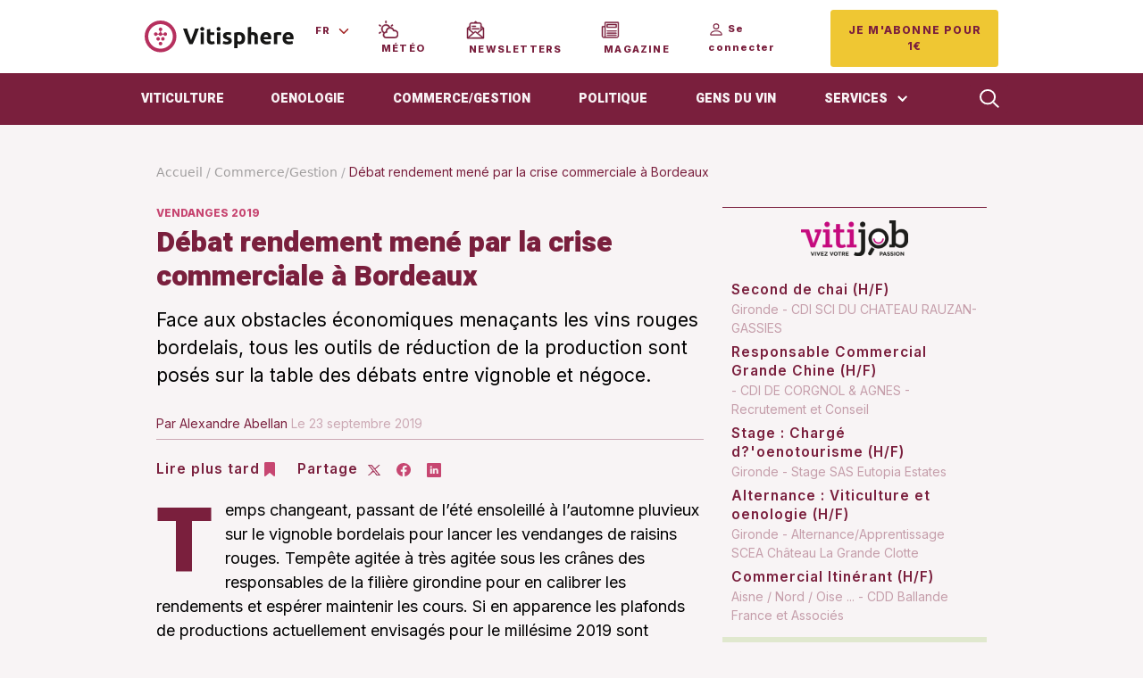

--- FILE ---
content_type: text/html; charset=UTF-8
request_url: https://www.vitisphere.com/actualite-90277-debat-rendement-mene-par-la-crise-commerciale-a-bordeaux.html
body_size: 35358
content:
 <!DOCTYPE html>
<html xmlns="http://www.w3.org/1999/xhtml" xml:lang="fr" lang="fr" xmlns:og="http://ogp.me/ns#"
  xmlns:article="http://ogp.me/ns/article#"
  xmlns:book="http://ogp.me/ns/book#"
  xmlns:profile="http://ogp.me/ns/profile#">
<head>
	<script type="text/javascript" src="/js/kameleoon.js" async="true" fetchpriority="high"></script>
	<script type="text/javascript" src="//8oacsp6zjg.kameleoon.io/kameleoon.js" async="true" fetchpriority="high"></script>
	<script>
		type_page_param = "free" //GTM
	
	
	</script>
	<meta name="viewport" content="width=device-width, initial-scale=1, maximum-scale=6" />
<META NAME="description"  content="Face aux obstacles économiques menaçants les vins rouges bordelais, tous les outils de réduction de la production sont posés sur la table des débats entre">
<META NAME="keywords"  content="vitisphere, la vigne, actualite, information, vin, vignes, Bordeaux, Côtes de Bordeaux, Bordeaux Supérieur, Médoc, Tendance, Transaction, Volume, Cours, Promotion, Négoce, Interprofession, droit, Vendange, Appellations, Grands crus, Courtier, Rendement, France, Millésime 2019, Réserve interprofessionnelle,  Commerce/Gestion">
<META http-equiv="Content-Type" content="text/html; charset=utf-8">
<meta http-equiv="X-UA-Compatible" content="IE=Edge" />


<link rel="manifest" crossorigin="use-credentials" href="/manifest.json">

 
 

<meta name="robots" content="max-snippet:-1, max-image-preview:large, max-video-preview:-1">
 

<!-- Script Didomi  -->
<script type="text/javascript">window.gdprAppliesGlobally=true;(function(){function a(e){if(!window.frames[e]){if(document.body&&document.body.firstChild){var t=document.body;var n=document.createElement("iframe");n.style.display="none";n.name=e;n.title=e;t.insertBefore(n,t.firstChild)}
else{setTimeout(function(){a(e)},5)}}}function e(n,r,o,c,s){function e(e,t,n,a){if(typeof n!=="function"){return}if(!window[r]){window[r]=[]}var i=false;if(s){i=s(e,t,n)}if(!i){window[r].push({command:e,parameter:t,callback:n,version:a})}}e.stub=true;function t(a){if(!window[n]||window[n].stub!==true){return}if(!a.data){return}
var i=typeof a.data==="string";var e;try{e=i?JSON.parse(a.data):a.data}catch(t){return}if(e[o]){var r=e[o];window[n](r.command,r.parameter,function(e,t){var n={};n[c]={returnValue:e,success:t,callId:r.callId};a.source.postMessage(i?JSON.stringify(n):n,"*")},r.version)}}
if(typeof window[n]!=="function"){window[n]=e;if(window.addEventListener){window.addEventListener("message",t,false)}else{window.attachEvent("onmessage",t)}}}e("__tcfapi","__tcfapiBuffer","__tcfapiCall","__tcfapiReturn");a("__tcfapiLocator");(function(e){
  var t=document.createElement("script");t.id="spcloader";t.type="text/javascript";t.async=true;t.src="https://sdk.privacy-center.org/"+e+"/loader.js?target="+document.location.hostname;t.charset="utf-8";var n=document.getElementsByTagName("script")[0];n.parentNode.insertBefore(t,n)})("3e25ee67-bdca-4f9f-968e-ceb268310134")})();</script>
<!-- End Script Didomi -->

<!-- Script WonderPush  -->
   
<script src="https://cdn.by.wonderpush.com/sdk/1.1/wonderpush-loader.min.js" async=""></script>
<script>
window.WonderPush = window.WonderPush || [];
WonderPush.push(["init", {
    webKey: "8928ec625c49e92fb1c161e748cba458ee5d95fcae5db79836ebaab1d176584f",
}]);
</script>
   
<!-- End Script WonderPush -->

<!-- Google Tag Manager -->
 <script>(function(w,d,s,l,i){w[l]=w[l]||[];w[l].push({'gtm.start':
new Date().getTime(),event:'gtm.js'});var f=d.getElementsByTagName(s)[0],
j=d.createElement(s),dl=l!='dataLayer'?'&l='+l:'';j.async=true;j.src=
'https://www.googletagmanager.com/gtm.js?id='+i+dl;f.parentNode.insertBefore(j,f);
})(window,document,'script','dataLayer','GTM-MTWX7ZZ');</script>
<!-- End Google Tag Manager -->
<!--
<script defer async>
 	// on lance api_v2_rtb 
    var script = document.createElement("script");
    script.async = 1;
    script.src = 'https://www.vitisphere.com/script/api_v2.js?t=t016';
    document.head.appendChild(script);
</script>  -->

<script type="text/javascript">
var youtube_visible = 0

function lancementVideo(){
       //j'ouvre le fichier avec la modale en ajax
        document.getElementById('iframeVideo').src = 'https://www.youtube-nocookie.com/embed/kGhb8uFVhL0?rel=0&autoplay=1'
        var myModal = new bootstrap.Modal(document.getElementById("videoModal"), {});
        myModal.show();   
}

//si on revient dessus sans did
window.didomiOnReady = window.didomiOnReady || [];
window.didomiOnReady.push(function (Didomi) { 
    // Call other functions on the SDK
	var retour_didomi = Object.values(Didomi.getUserStatus())
	var retour_enabled = retour_didomi[1]['consent']['enabled']
	
	let yu = retour_enabled.find(e=> e=='c:youtube')
	
	if(yu == 'c:youtube') {
		youtube_visible = 1
		//didomiVideo(youtube_visible,'contenu-breve','youtube')
		console.log('voir video'+youtube_visible)
		
		//je mets la l'event pour lancer la video
		/*
		document.getElementById('btn-lancement').addEventListener("click", lancementVideo)
		var launch = 0
		if(launch==1)
		{
			var myModal = new bootstrap.Modal(document.getElementById("videoModal"), {});
			document.onreadystatechange = function () {
				myModal.show();
			};
		}	
		var myModalEl = document.getElementById('videoModal')
		myModalEl.addEventListener('hidden.bs.modal', function (event) {
			document.getElementById('iframeVideo').src = '';
		})
		*/
	}else{
		//je cache le bouton
		if(document.getElementById('btn-lancement')) document.getElementById('btn-lancement').classList.add('hide')

		//je cahce la modale
		/*
		document.getElementById('iframeVideo').src = '';
		document.getElementById('videoModal').style.display='none'
		*/
	}
	
});

//premier did
window.didomiEventListeners = window.didomiEventListeners || [];
window.didomiEventListeners.push({
  event: 'consent.changed',
  listener: function ({ context }) {
	var retour_didomi = Object.values(Didomi.getUserStatus())
	var retour_disabled = retour_didomi[1]['consent']['disabled']
	let yu = retour_disabled.find(e=> e=='c:youtube')
	
	if(yu == 'c:youtube') {
		youtube_visible = 0
	}else{
		document.getElementById('btn-lancement').classList.remove('hide')
		document.getElementById('iframeVideo').src = 'https://www.youtube-nocookie.com/embed/kGhb8uFVhL0?rel=0&autoplay=1';
		document.getElementById('videoModal').style.display='block'

		var launch = 1 //0
		if(launch==1)
		{
			
			var myModal = new bootstrap.Modal(document.getElementById("videoModal"), {});
			
				
				myModal.show();
			
		}	
		var myModalEl = document.getElementById('videoModal')
		myModalEl.addEventListener('hidden.bs.modal', function (event) {
			document.getElementById('iframeVideo').src = '';
		})


	}
	
	didomiVideo(youtube_visible,'contenu-breve','youtube')

	if(typeof smartData !== 'undefined' )
					{
						   
						
						smartData.track("cat", {label:"Commercialisation"});
						   
						   
					}else{
						var smartData = ''
					}
					
  }
});
</script>
<script>
  window.dataLayer = window.dataLayer || [];
window.dataLayer.push({
        "siteLanguage" : "FR",
        "page":{
            "sousNiveau" : "Commerce/Gestion",
            "type" : "article",
            "rubriques" :[{"label":"Commerce/Gestion","id":"3"},{"label":"Viticulture","id":"1"}],
            "categorieGroupe" : [{"label":"Commercialisation"}],
                        "contenu" : {"id":90277,"label":"Débat rendement mené par la crise commerciale à Bordeaux","auteur":"Alexandre Abellan","contentType":""},
            "tags" : [{"label":"Tags : Bordeaux"},{"label":"Côtes de Bordeaux"},{"label":"Bordeaux Supérieur"},{"label":"Médoc"},{"label":"Tendance"},{"label":"Transaction"},{"label":"Volume"},{"label":"Cours"},{"label":"Promotion"},{"label":"Négoce"},{"label":"Interprofession"},{"label":"droit"},{"label":"Vendange"},{"label":"Appellations"},{"label":"Grands crus"},{"label":"Courtier"},{"label":"Rendement"},{"label":"France"},{"label":"Millésime 2019"},{"label":"Réserve interprofessionnelle"}],
            "accessibilite" : "gratuit"
            },
            "visiteur":{
                "idCRM":"",
                "categorie":"",
                "idSmart":""
            }
        });
</script>

<link rel="canonical" href="https://www.vitisphere.com/actualite-90277-debat-rendement-mene-par-la-crise-commerciale-a-bordeaux.html" />


<meta name="google-site-verification" content="svS-a5WP9nzLEkawYv6ybGDMSvYTv4ODfMOonv4ffYg" />
<meta name="facebook-domain-verification" content="nkfg5oqo9q2eoosr9x44rk4e9yo6so" />

<!-- conseil sécurité -->
<meta property="fb:app_id" content="879086482974117">

<title>Débat rendement mené par la crise commerciale à Bordeaux</title>
<!-- Open Graph / Facebook -->
<meta property="og:site_name" content="www.vitisphere.com">
<meta property="og:locale" content="fr_FR">
<meta property="og:type" content="article">
<meta property="og:url" content="https://www.vitisphere.com/actualite-90277-debat-rendement-mene-par-la-crise-commerciale-a-bordeaux.html">
<meta property="og:title" content="Débat rendement mené par la crise commerciale à Bordeaux">
<meta property="og:description" content="Face aux obstacles économiques menaçants les vins rouges bordelais, tous les outils de réduction de la production sont posés sur la table des débats entre">
<meta property="og:image" content="https://www.vitisphere.com/upload/breves/">

<!-- Twitter -->
<meta property="twitter:card" content="summary_large_image">
<meta property="twitter:url" content="https://www.vitisphere.com/actualite-90277-debat-rendement-mene-par-la-crise-commerciale-a-bordeaux.html">
<meta property="twitter:title" content="Débat rendement mené par la crise commerciale à Bordeaux">
<meta property="twitter:description" content="Face aux obstacles économiques menaçants les vins rouges bordelais, tous les outils de réduction de la production sont posés sur la table des débats entre">
<meta property="twitter:image" content="https://www.vitisphere.com/upload/breves/">
<script>
if(location.hash=="#screenshot")
	{
		var lien_css = document.createElement('link');
		lien_css.href = "css/screenshot.css";
		lien_css.rel = "stylesheet";
		lien_css.type = "text/css";
		document.getElementsByTagName("head")[0].appendChild(lien_css);
	}
</script>





  <!--[if IE 9]>
    <link href="https://cdn.jsdelivr.net/gh/coliff/bootstrap-ie8/css/bootstrap-ie9.min.css" rel="stylesheet">
  <![endif]-->
  <!--[if lte IE 8]>
    <link href="https://cdn.jsdelivr.net/gh/coliff/bootstrap-ie8/css/bootstrap-ie8.min.css" rel="stylesheet">
    <script src="https://cdn.jsdelivr.net/g/html5shiv@3.7.3"></script>
  <![endif]-->

  
<!-- Vendor CSS Files -->
<link as="style" onload="this.onload=null;this.rel='stylesheet'" href="/css/bootstrap5.min.css" rel="preload">

  
<!-- Template Main CSS File -->
<link as="style" onload="this.onload=null;this.rel='stylesheet'" href="/css/style6.css?i=201" rel="preload">


<!--- les scripts //-->
<script type="text/javascript" src="/js/didomi.js" async=""></script>
<script type="text/javascript" src="/script/script.js" async=""></script>
   

<script src="/js/glide3.js" type="text/javascript" ></script>

   

<script  type='text/javascript'>
		document.addEventListener('DOMContentLoaded', function () {
			if (document.readyState === "interactive") {
					if(typeof smartData !== 'undefined' )
					{
						   
						
						smartData.track("cat", {label:"Commercialisation"});
						   
						   
					}else{
						var smartData = ''
					}
					//console.log('sm = '+smartData)
		}
		}, false);
</script>
	   
</head>
<body  >
<!-- Google Tag Manager (noscript) -->
<noscript><iframe src="https://www.googletagmanager.com/ns.html?id=GTM-MTWX7ZZ" 	height="0" width="0" style="display:none;visibility:hidden"></iframe></noscript>
  <!-- End Google Tag Manager (noscript) 
  <script>
	window.beOpAsyncInit = function() {
	  BeOpSDK.init({
		account: "65675befeaa3a2584067b22e"
	  });
	  BeOpSDK.watch();
	};
</script>
<script async src="https://widget.beop.io/sdk.js"></script>-->
  <script>
	  var launch=0;
  </script>
   

				<div class="fond-blanc" id="menu_header_vs" style="position: realtive;top: 0;width: 100%;z-index: 10001;">
<!-- desktop //-->
<header class="container px-0  fond-blanc d-none d-md-block">
    <nav class="navbar navbar-expand-lg py-2">
        <div class="container-fluid">

                <a class="navbar-brand " href="/">
                    <img src='/imagesV6/interface/logoV6.png' width="167" height="36" alt="vitisphere.com : site d'information vigne et vin"  title="vitisphere.com : site d'information vigne et vin"> 
                   <!-- <img src='/imagesV6/logo/logo25ans-Vitisphere.gif' width="167" height="36" alt="vitisphere.com : site d'information vigne et vin"  title="vitisphere.com : site d'information vigne et vin">//-->
               </a>

            <div class="">
                <ul class="navbar-nav ">
                    <li class="nav-item pe-4 pt-3">
                            <div class="menu-langue">
                                    <select class="form-select border-0 inter c-dark s11 letter-sp-12 fw-bold cursor" id='langSelector'>
                                        <option value="1" selected>FR</option>
                                        <option value="2" >EN</option>
                                    </select>
                            </div>
                    </li>
                    <li  class="nav-item  pe-4 pt-3">
                                                        <a href='/meteo-vignes-vitisphere.html' class="inter c-dark s11 letter-sp-12 fw-bold text-uppercase">
                                            <img src="/imagesV6/icons/meteo.svg" alt="météo de la vigne et du vin"  title="météo de la vigne et du vin"> <span class='align-baseline ps-1'>Météo</span>
                                </a>
                               
                    </li>
                    <li  class="nav-item  pe-4 pt-3">
                                                        <a href='/lettre-newsletter-vitisphere-vin.html' class="inter c-dark s11 letter-sp-12 fw-bold text-uppercase">
                                            <img src="/imagesV6/icons/icone-nl.svg" alt="newsletters actualité du vin"  title="newsletters actualité du vin" style='width:21px'> <span class='align-baseline ps-1'>Newsletters</span>
                                </a>
                               
                    </li>
                    <li  class="nav-item  pe-4 pt-3">
                                                    <a href='/MyMozzoDirectLink.php' class="inter c-dark s11 letter-sp-12 fw-bold text-uppercase" target='_blank'>
                                            <img src="/imagesV6/icons/epaper.svg" alt="Lire la vigne en epaper"  title="Lire la vigne en epaper" style='width:21px'> <span class='align-baseline ps-1'>Magazine</span>
                                </a>
                               
                    </li>
                    <li  class="nav-item  pe-4 pt-3">
                                                    <div class="">
                                <a onclick="window.open('/connexion?utm_source=VS &utm_medium=display&utm_campaign=CTA_connexion&at_medium=display&at_campaign=CTA_connexion&at_creation=&at_channel=VS &at_format=header', '_blank')" class="s11 inter c-dark letter-sp-12 fw-bold cursor" >
                                    <svg xmlns="http://www.w3.org/2000/svg" width="18" height="18" fill="currentColor" class="bi bi-person" viewBox="0 0 16 16">
                                        <path d="M8 8a3 3 0 1 0 0-6 3 3 0 0 0 0 6zm2-3a2 2 0 1 1-4 0 2 2 0 0 1 4 0zm4 8c0 1-1 1-1 1H3s-1 0-1-1 1-4 6-4 6 3 6 4zm-1-.004c-.001-.246-.154-.986-.832-1.664C11.516 10.68 10.289 10 8 10c-2.29 0-3.516.68-4.168 1.332-.678.678-.83 1.418-.832 1.664h10z"/>
                                    </svg>&nbsp;Se connecter                                </a>
                            </div>
                               
                                                </li>
                                        <li  class="nav-item   pt-1">
                            <a  class="btn btn-success2 letter-sp-12 s12 fw-bold py-3 inter text-uppercase cursor"  target='_blank' onclick="window.open('https://abo.vitisphere.com/?utm_source=site.vs&utm_medium=header&utm_campaign=CTA-jemabonnepour1€&at_medium=site.vs&at_campaign=CTA-jemabonnepour1€', '_blank')">
                                Je m'abonne pour 1€                            </a>
                    </li>
                                    </ul>
            </div>
        </div>
    </nav>
</header>
<nav class=" navbar navbar-expand-lg navbar-dark fond-dark hide-mobile" id="menu_haut" >
    <div class="container-md px-0 "> 
        <div class="position-relative collapse navbar-collapse" id="navbarSupportedContent" >
            <ul class="navbar-nav me-auto mb-2 mb-lg-0 letter-sp-0" style="width:100%">
                <li class="nav-item"><a class="nav-link titre-blanc text-uppercase" aria-current="page" href="/rubrique-vin-1-0-viticulture.html">Viticulture</a></li>
                <li class="nav-item"><a class="nav-link titre-blanc text-uppercase" href="/rubrique-vin-2-0-oenologie.html">Oenologie</a></li>
                <li class="nav-item"><a class="nav-link titre-blanc text-uppercase" href="/rubrique-vin-3-0-commerce-gestion.html">Commerce/Gestion</a></li>
                <li class="nav-item"><a class="nav-link titre-blanc text-uppercase" href="/rubrique-vin-6-0-politique.html">Politique</a></li>
                <li class="nav-item"><a class="nav-link titre-blanc text-uppercase" href="/rubrique-vin-4-0-gens-du-vin.html">Gens du vin</a></li>
                <li class="nav-item position-relative">
                    <a class="nav-link titre-blanc" href="#" id='openServiceDesk'>SERVICES <img id='imgDeskServices' style="transform-origin: center;" class='ms-2' src='/imagesV6/interface/fleche-services-desk.svg'  alt="Vitisphere services" title="Vitisphere services"/></a>
                    <div class="position-absolute ms-2 me-auto mb-2 mb-lg-0 letter-sp-0 hide fond-dark px-2" id="desk-services" style='top:46px;z-index:2000'>    
                                                        <div class="nav-item py-2"><a class="nav-link heebo-14-darkcolor-400" href="/lettre-newsletter-vitisphere-vin.html">Newsletters</a></div>
                                    <div class='bb-medium opacity35 px-3'></div>
                                    <div class="nav-item py-2"><a class="nav-link heebo-14-darkcolor-400" href="/meteo-vignes-vitisphere.html">Météo</a></div>
                                    <div class='bb-medium opacity35 px-3'></div>
                                    <div class="nav-item py-2"><a class="nav-link heebo-14-darkcolor-400" href="/rubrique-vin-7-0-videos.html">Vidéos/Podcasts</a></div>
                                    <div class='bb-medium opacity35 px-3'></div>
                                    <div class="nav-item py-2"><a class="nav-link heebo-14-darkcolor-400" href="https://www.vitijob.com" target='_blank'>Emploi</a></div>
                                    <div class='bb-medium opacity35 px-3'></div>
                                    <div class="nav-item py-2"><a class="nav-link heebo-14-darkcolor-400" href="/webinaire-vitisphere-vin.html">Formations</a></div>
                                    <div class='bb-medium opacity35 px-3'></div>
                                    <div class="nav-item py-2"><a class="nav-link heebo-14-darkcolor-400" href="/index-oenologie-vinification.html">Index des produits œnologiques</a></div>
                                    <div class='bb-medium opacity35 px-3'></div>
                                    <div class="nav-item py-2"><a class="nav-link heebo-14-darkcolor-400" href="/index-tracteur-machine-vendanger.html">Fiches techniques</a></div>
                                    <div class='bb-medium opacity35 px-3'></div>
                                    <div class="nav-item py-2"><a class="nav-link heebo-14-darkcolor-400" href="/viniconnect-fournisseurs-vigne-vin.html">Viniconnect</a></div>
                                    <div class='bb-medium opacity35 px-3'></div>
                                    <div class="nav-item py-2"><a class="nav-link heebo-14-darkcolor-400" href="https://www.intervignes.com" target='_blank'>Intervignes</a></div>
                                    <div class='bb-medium opacity35 px-3'></div>
                                                           
                        <div class="nav-item py-2"><a class="nav-link heebo-14-darkcolor-400" href="/agenda-accueil-1-0.html">Agenda</a></div>
                        <div class='bb-medium opacity35 px-3'></div>
                        <div class="nav-item py-2"><a class="nav-link heebo-14-darkcolor-400" href="/communication-entreprise-0-vigne-vin.html">Communication</a></div>
                    </div>
            </li>  
            </ul>
            <div id='moduleSearch' class='position-absolute' style='display:none;top:2px;left:0px;width:100%'>
                <form class="d-flex" method="GET" action="index.php?mode=recherche">
                    <div class="input-group m-0">
                        <input type="hidden" name="mode" value="recherche">
                        <input type="text" class="form-control border-0 search fond-dark m-0" id="txtsearch" name="txtsearch" placeholder="Ma recherche ici" aria-label="recherche" aria-describedby="button-addon2">
                        <button class="btn btn-primary rounded"  type="submit" aria-label="lancer la rechercher">Rechercher</button> 
                        
                        <div class="ms-1 cursor"  id="btnCloseSearch">
                            <img src="/imagesV6/interface/croix-recherche.svg" alt='fermer la recherche' title='fermer la recherche'>
                        </div>
                    </div>
                </form>
            </div>
           <div id='onSearch'>
                    <button class="btn btn-outline-secondary  border-0 fond-dark"  id="btnOpenSearch" aria-label='loupe rechercher'><img src="/imagesV6/icons/loupe.svg"  alt='loupe  recherche' title='loupe recherche'></button>
           </div>    
            </form>
        </div>
    </div> 
</nav>

</div>



<!-- Mobile //-->
<header class="container px-0 fond-blanc d-md-none py-3" id='header-mobile'>
    <div class=" row ms-2">
        <div class="col-1 m-0 text-center">
            <div class=' mt-1' id='openMenuMobile'  >
               <img src="/imagesV6/interface/burger-mobile.png" width="16" height="12"  alt='menu burger' title='menu burger'>
            </div>   
        </div>
        <div class="col-5 text-start m-0 p-0 ps-2">
            <a class="navbar-brand" href="/">
                 <img style="width:100%;width:111px" width="111" height="32"  src='/imagesV6/interface/logo-vitisphere-mobile.png'  alt="Vitisphere site d'information" title="Vitisphere site d'information">
               <!--<img style="width:100%;width:111px" width="111" height="24"  src='/imagesV6/logo/logo25ans-Vitisphere.gif'  alt="Vitisphere site d'information" title="Vitisphere site d'information"> //-->
         </a>
        </div>

        <div class="col-6  pe-1 text-end">
                        <a onclick="document.location.href='/connexion'" class="inter-12-darkcolor-400 pe-2 cursor">
                    <img style="width:100%;width:16px" src='/imagesV6/interface/user-mobile.png' width="16" height="17"  alt="Vitisphere compte utilisateur" title="Vitisphere compte utilisateur">&nbsp;&nbsp;
                </a>  
                                    
            <a  class="btn btn-success2 fw-bold me-4 cursor" style="font-size:9px" onclick="window.open('https://abo.vitisphere.com/?utm_source=site.vs&utm_medium=header&utm_campaign=CTA-jemabonnepour1€&at_medium=site.vs&at_campaign=CTA-jemabonnepour1€', '_blank')">
            JE M'ABONNE POUR 1€
            </a>
                    </div>
    </div>

</header>
</div>
<!-- Responsive navbar-->

<!-- menu mobile -->
<div class='fond-blanc hide' id='mobile-menu'>
            <div class="ms-2 me-auto mb-2 mb-lg-0 letter-sp-0 ul" >
                <div class="search-mobile">
                <form class="d-flex" method="GET" action="index.php?mode=recherche" id="formMobile">
                    <input type="hidden" name="mode" value="recherche">
                    <input type="text" class="form-control search m-0" id="txtsearch" name="txtsearch" placeholder="Ma recherche ici" aria-label="recherche" aria-describedby="button-addon2"> 
                    <img src="/imagesV6/icons/loupeBlack.svg" class="loupeSubmit" onCLick="document.getElementById('formMobile').submit()">
                </form>
                </div>
                <div class="nav-item py-2 mt-4">
                    <a class="nav-link  heebo-14-darkcolor-600 " aria-current="page" href="/rubrique-vin-1-0-viticulture.html">Viticulture</a>
                </div>
                <div class='bb-medium opacity35 px-3'></div>
                <div class="nav-item py-2"><a class="nav-link heebo-14-darkcolor-600" href="/rubrique-vin-2-0-oenologie.html">Oenologie</a></div>
                <div class='bb-medium opacity35 px-3'></div>
                <div class="nav-item py-2"><a class="nav-link heebo-14-darkcolor-600" href="/rubrique-vin-3-0-commerce-gestion.html">Commerce/Gestion</a></div>
                <div class='bb-medium opacity35 px-3'></div>
                <div class="nav-item py-2"><a class="nav-link heebo-14-darkcolor-600" href="/rubrique-vin-6-0-politique.html">Politique</a></div>
                <div class='bb-medium opacity35 px-3'></div>
                <div class="nav-item py-2"><a class="nav-link heebo-14-darkcolor-600" href="/rubrique-vin-4-0-gens-du-vin.html">Gens du vin</a></div>
                <div class='bb-medium opacity35 px-3'></div>
                <div class="nav-item py-4" id='openServiceMobile'>
                    <span class="heebo-14-darkcolor-600 ps-3" >Services</span>
                    <div class='float-end me-4'>
                        <img src="/imagesV6/interface/fleche-services.svg"  alt='fleche services' title='fleche services'>
                    </div>
                </div>  
                            </div>
</div>
<div class='fond-blanc hide' id='mobile-services'>
            <div class="ms-2 me-auto mb-2 mb-lg-0 letter-sp-0" >
                <div class="nav-item py-2 fond-light" id='closeServiceMobile'>
                    <span class="nav-link  heebo-14-darkcolor-600 " aria-current="page"> <- Services</span>
                </div>
                                                <div class='bb-medium opacity35 px-3'></div>
                                <div class="nav-item py-2">  
                                    <a class="nav-link heebo-14-darkcolor-400" href="/lettre-newsletter-vitisphere-vin.html"> 
                                        <img src="/imagesV6/icons/icone-nl.svg" alt="newsletters actualité du vin"  title="newsletters actualité du vin" style='width:21px'> Newsletters
                                    </a>
                                </div>
                                <div class='bb-medium opacity35 px-3'></div>
                                <div>
                                    <a href='https://mymozzo.publishingcenter.net/srv/share/share.php?id=849745973e657d503e8189dcdf9a8e8e' class="nav-link heebo-14-darkcolor-400" target='_blank'>
                                                <img src="/imagesV6/icons/epaper.svg" alt="Lire la vigne en epaper"  title="Lire la vigne en epaper" style='width:21px'> Magazine
                                    </a>
                                </div>
                                <div class='bb-medium opacity35 px-3'></div>
                                <div class="nav-item py-2"><a class="nav-link heebo-14-darkcolor-400" href="/meteo-vignes-vitisphere.html">Météo</a></div>
                                <div class='bb-medium opacity35 px-3'></div>
                                <div class="nav-item py-2"><a class="nav-link heebo-14-darkcolor-400" href="/rubrique-vin-7-0-videos.html">Vidéos</a></div>
                                <div class='bb-medium opacity35 px-3'></div>
                                <div class="nav-item py-2"><a class="nav-link heebo-14-darkcolor-400" href="https://www.vitijob.com" target='_blank'>Emploi</a></div>
                                <div class='bb-medium opacity35 px-3'></div>
                                <div class="nav-item py-2"><a class="nav-link heebo-14-darkcolor-400" href="/webinaire-vitisphere-vin.html">Formations</a></div>
                                <div class='bb-medium opacity35 px-3'></div>
                                <div class="nav-item py-2"><a class="nav-link heebo-14-darkcolor-400" href="/index-oenologie-vinification.html">Index des produits œnologiques</a></div>
                                <div class='bb-medium opacity35 px-3'></div>
                                <div class="nav-item py-2"><a class="nav-link heebo-14-darkcolor-400" href="/index-tracteur-machine-vendanger.html">Fiches techniques</a></div>
                                <div class='bb-medium opacity35 px-3'></div>
                                <div class="nav-item py-2"><a class="nav-link heebo-14-darkcolor-400" href="/viniconnect-fournisseurs-vigne-vin.html">Viniconnect</a></div>
                                <div class='bb-medium opacity35 px-3'></div>
                                <div class="nav-item py-2"><a class="nav-link heebo-14-darkcolor-400" href="https://www.intervignes.com" target='_blank'>Intervignes</a></div>
                                <div class='bb-medium opacity35 px-3'></div>
                 
                <div class='bb-medium opacity35 px-3'></div>
                <div class="nav-item py-2"><a class="nav-link heebo-14-darkcolor-400" href="/agenda-accueil-1-0.html">Agenda</a></div>
                <div class='bb-medium opacity35 px-3'></div>
                <div class="nav-item py-2"><a class="nav-link heebo-14-darkcolor-400" href="/communication-entreprise-0-vigne-vin.html">Communication</a></div>
                <div class='bb-medium opacity35 px-3'></div>
                <div class="row py-2">
                    <div class="col-6 py-3 text-end">
                        <a href="https://apps.apple.com/fr/app/la-vigne/id1596309523" target='_blank'><img src="/imagesV6/interface/app-store.png" alt="" style="width:90%"></a>
                    </div>
                    <div class="col-6 py-3 text-start">
                        <a href="https://play.google.com/store/apps/details?id=com.forecomm.lavigne&gl=FR" target='_blank'><img src="/imagesV6/interface/gg-play.png" alt=""  style="width:90%"></a>
                    </div>
                </div>
            </div>
</div>

<div class='container'>
	   
</div>
<div>	
	   
</div>
<div>	
		   
		   
		<div class='pt-4  bandeau_mobile'>         
			<div id="tag-pub-1184"  class="pub-tag"  data-idEmplacement="1184" data-pos="7" ></div>

		</div>
		
		   
		   
		   
	<div class='contenu-page'>
		<script type="application/ld+json">
	[
	{
		"@context": "https://schema.org",
		"@type": "BreadcrumbList",
		"itemListElement": [{
		  "@type": "ListItem",
		  "position": 1,
		  "name": "Accueil",
		  "item": "https://www.vitisphere.com/"
		},{
		  "@type": "ListItem",
		  "position": 2,
		  "name": "Commerce/Gestion",
		  "item": "https://www.vitisphere.com/rubrique-vin-3-0-commerce-gestion.html"
		},{
		  "@type": "ListItem",
		  "position": 3,
		  "name": "Débat rendement mené par la crise commerciale à Bordeaux"
		}]
	  },
	{
  "@context": "https://schema.org",
  "@type": "NewsArticle",
  "mainEntityOfPage": {
    "@type": "WebPage",
    "@id": "https://www.vitisphere.com/actualite-90277-debat-rendement-mene-par-la-crise-commerciale-a-bordeaux.html"
  },
  "headline": "Débat rendement mené par la crise commerciale à Bordeaux",
  "image": ["https://www.vitisphere.com/imagesV6/blank.png"],  
  "articleSection":["Commerce/Gestion"],
  "keywords":["Bordeaux", "Côtes de Bordeaux", "Bordeaux Supérieur", "Médoc", "Tendance", "Transaction", "Volume", "Cours", "Promotion", "Négoce", "Interprofession", "droit", "Vendange", "Appellations", "Grands crus", "Courtier", "Rendement", "France", "Millésime 2019", "Réserve interprofessionnelle"],
  "description":"Face aux obstacles économiques menaçants les vins rouges bordelais, tous les outils de réduction de la production sont posés sur la table des débats entre vignoble et négoce.",
  "author": {
    "@type": "Person",
    "name": "Alexandre Abellan",
	"url": "https://www.vitisphere.com/redacteur-2-1-alexandre-abellan.html"
  },  
  "publisher": {
    "@type": "Organization",
    "name": "Vitisphere",
    "logo": {
      "@type": "ImageObject",
      "url": "https://www.vitisphere.com/imagesV6/interface/logoV6.png"
    }
  },
  "datePublished": "2019-09-23T09:58:00+02:00",
 	"dateModified": "2019-09-23T11:48:47+02:00",
  
  "isAccessibleForFree": "True" 
}
]
</script>
<script>
	var _tnpb = _tnpb || [];
	_tnpb.push({"key":"keywords","value":"tag=bordeaux|tag=côtes de bordeaux|tag=bordeaux supérieur|tag=médoc|tag=tendance|tag=transaction|tag=volume|tag=cours|tag=promotion|tag=négoce|tag=interprofession|tag=droit|tag=vendange|tag=appellations|tag=grands crus|tag=courtier|tag=rendement|tag=france|tag=millésime 2019|tag=réserve interprofessionnelle|rubrique=commerce-gestion|utilisateur=nonconnecte|"});
</script>
<style>
    .form_email {
     	display:none;
    }
    .sticky-article
	{
		position:fixed;
		border:0px solid #303030;
		border-top:2px solid #7A1F3D;
		bottom:0px;
		margin-left: -12px;
		background-color:#f8f4f5;
		width:978px;
		max-width:100%;
		z-index:7500;
		box-shadow: 0px 0px 2px #555;
	}
	@media (max-width: 600px) {
		.sticky-article
		{
			bottom:0px;
			border:0px;
			margin-left: 0px !important;
			background-color:#f8f4f5;
			border-top:1px solid #7A1F3D;
		}
		.lt-0{
			letter-spacing:0px !important;
		}
	}
	.cacheSticky
	{
		display:none; 
	}
</style>
<script>
	//609557
</script>
<noscript>
	<img src="https://zdvddsv.pa-cd.com/event?s=580138&idclient=mredprj7o18bbnitekhut3vc46&events=%5B%7B%22name%22%3A%22page.display%22%2C%22data%22%3A%7B%22page=https%3A%2F%2Fwww.vitisphere.com%2Factualite-90277-debat-rendement-mene-par-la-crise-commerciale-a-bordeaux.html&page_chapter1%22%3A%20%22-%22%2C%0A%20%20%20%20%20%20%20%20%22page_chapter2%22%3A%20%22-%22%2C%0A%20%20%20%20%20%20%20%20%22page_chapter3%22%3A%20%22_%22%2C%0A%20%20%20%20%20%20%20%20%22site_level2%22%3A%20%22NoJavascript%22%7D%7D%5D"/>
</noscript>
<div class='container' style="z-index:800">
	<div class='row py-4'>
		<div class='col-12 '>
			<span class='opacity35'><a href='/' class='c-noir'>Accueil</a> / <a href='/rubrique-vin-3-0-commerce-gestion.html' class='c-noir'>Commerce/Gestion</a> /</span><span class='inter c-dark'> Débat rendement mené par la crise commerciale à Bordeaux</span>
		</div>
		
	</div>
	<div class="row" style="max-width:978px">
		<div class="sticky-article cacheSticky" id="StickyArticle">
			<div class="row px-2 p-3" >
				<div class="col-md-6 col-12 d-none d-sm-block">
					<span class="c-dark inter s16 fw-bold">Débat rendement mené par la crise commerciale à Bordeaux</span>
				</div>
				<div class="col-md-6 col-12 pe-0 ps-1 mx-0">
					<div class="row ps-1">
						<div class="col-md-4 col-4 px-0 mx-0"><a class="btn btn-success2 letter-sp-12 s12 fw-bold py-2 inter text-uppercase cursor" target="_blank" onclick="window.open('https://abo.vitisphere.com/?utm_source=site.vs&utm_medium=DN_tool_articlegratuit&utm_campaign=DN_toolbar-jemabonne&at_medium=site.vs&at_format=articlegratuit&at_campaign=DN_toolbar-jemabonne', '_blank')">Je m'abonne</a></div>
						<div class="col-md-4 col-4 ">
							<span class='inter-16-darkcolor-600 cursor lt-0' onClick="document.getElementById('form-selection').submit()" style="font-size:0.9em">Lire plus tard <img width="11" height="14" src='/imagesV6/icons/icone-plus-tard.svg'/></span> 	
						</div>
						<div class="col-md-4 col-4 px-0 mx-0">			
							<span class='inter-16-darkcolor-600' style="font-size:0.9em">Partage</span>
							<a href="https://twitter.com/share?text=DÃ©bat rendement menÃ© par la crise commerciale Ã  Bordeaux&url=https%3A%2F%2Fwww.vitisphere.com%2Factualite-90277-debat-rendement-mene-par-la-crise-commerciale-a-bordeaux.html"  target='_blank' class='px-0' rel="nofollow "><img src="/imagesV6/icons/icon-x-red.png" width="14" height="12" alt='tweeter' title='tweeter'></a> 
							<a href="https://www.facebook.com/sharer/sharer.php?u=https%3A%2F%2Fwww.vitisphere.com%2Factualite-90277-debat-rendement-mene-par-la-crise-commerciale-a-bordeaux.html" target='_blank'  rel="nofollow " class="external px-1" title="Partagez-le sur Facebook" ><img src="/imagesV6/icons/article-facebook.svg" width="14" height="14"  alt='facebook' title='facebook' ></a> 
							<a href="https://www.linkedin.com/shareArticle?url=https%3A%2F%2Fwww.vitisphere.com%2Factualite-90277-debat-rendement-mene-par-la-crise-commerciale-a-bordeaux.html" target='_blank' class='px-1' rel="nofollow "><img src="/imagesV6/icons/article-linkedin.svg" width="14" height="14"  alt='linkedin' title='linkedin'></a>
						</div>
					</div>
				</div>
			</div>
		</div>
	</div>
	<div class='row'>
		<div class='col-md-8 col-12'>
						   
						 	
			<article>					
								<h1>
									<div class='inter-12-mediumcolor-400 py-2 text-uppercase fw-bold'>Vendanges 2019</div>
									<div class='heebo-32-darkcolor-900'>Débat rendement mené par la crise commerciale à Bordeaux</div>
								</h1>
								<div class=' inter-21-black-400 py-2'>Face aux obstacles économiques menaçants les vins rouges bordelais, tous les outils de réduction de la production sont posés sur la table des débats entre vignoble et négoce.</div>
								<div class="c-dark inter s14  pt-4 pb-2">Par <a href='redacteur-2-1-alexandre-abellan.html' class='c-dark'>Alexandre Abellan</a> <span class='opacity35 fw-normal'>Le 23 septembre 2019</span></div>
								<div class='col-md-12 inter align-middle col-12'>
									 
									
								</div>
								<div class="opacity35" style='border-bottom: 1px solid #7A1F3D;'></div>
								<div class='row py-4'>
									<!--<div class='col-md-5 inter align-middle col-12'>
										  
									</div>//-->
									
									<div class='col-md-3 col-5'>
										<div class='inter-16-darkcolor-600 cursor' onClick="document.getElementById('form-selection').submit()">  Lire plus tard <img src='/imagesV6/icons/icone-plus-tard.svg'/></div> 
										<form action="   " method='POST' id='form-selection'>
												<input type="hidden" name='selection' value='1'>
										</form>
									</div>
									<div class='col-md-4 col-7'>
										<span class='inter-16-darkcolor-600'>Partage</span>
										<a href="https://twitter.com/share?text=DÃ©bat rendement menÃ© par la crise commerciale Ã  Bordeaux&url=https%3A%2F%2Fwww.vitisphere.com%2Factualite-90277-debat-rendement-mene-par-la-crise-commerciale-a-bordeaux.html"  target='_blank' class='px-2' rel="nofollow "> <img src="/imagesV6/icons/icon-x-red.png" width="14" height="12" alt='tweeter' title='tweeter' loading="lazy"></a> 
										<a href="https://www.facebook.com/sharer/sharer.php?u=https%3A%2F%2Fwww.vitisphere.com%2Factualite-90277-debat-rendement-mene-par-la-crise-commerciale-a-bordeaux.html" rel="nofollow " target='_blank'  class="external px-2" title="Partagez-le sur Facebook" ><img src="/imagesV6/icons/article-facebook.svg"  alt='facebook' title='facebook' loading="lazy" ></a> 
										<a href="https://www.linkedin.com/shareArticle?url=https%3A%2F%2Fwww.vitisphere.com%2Factualite-90277-debat-rendement-mene-par-la-crise-commerciale-a-bordeaux.html" target='_blank' class='px-2' rel="nofollow "><img src="/imagesV6/icons/article-linkedin.svg"  alt='linkedin' title='linkedin' loading="lazy"></a>
									</div>
								</div>
								<div id="bloc-image-breve" class='mb-5 hide'>					
										<div id='photo_breve'>
											<img src='https://www.vitisphere.com/imagesV6/blank.png'  style='max-width:100%' alt="Débat rendement mené par la crise commerciale à Bordeaux" title="Débat rendement mené par la crise commerciale à Bordeaux"/>
											<div class='inter-12-black-600 opacity35'> </div>
										</div>
								</div>
								
													
								<div id='article-content'  data-poool='95'  class="  article-content inter-18-black-400">
								 <div class="pub-tag" data-pos="27"></div> 
									
									<div class=' pe-3 pt-5  pb-3 mb-3 s100 heebo float-start line-sp-20 c-dark fw-bold'>T</div>
									<p>
	emps changeant, passant de l&rsquo;été ensoleillé à l&rsquo;automne pluvieux sur le vignoble bordelais pour lancer les vendanges de raisins rouges. Tempête agitée à très agitée sous les crânes des responsables de la filière girondine pour en calibrer les rendements et espérer maintenir les cours. Si en apparence les plafonds de productions actuellement envisagés pour le millésime 2019 sont globalement identiques à ceux de 2018, les réflexions sont bouillonnantes entre vignerons et négociants dans les coulisses.</p>
<p>
	<em>&nbsp;&laquo;&nbsp;Il est normal en situation de crise d&rsquo;avoir des propositions différentes de celles habituelles. Là le front est radicalement inversé entre le vignoble et le négoce&nbsp;&raquo;</em> résume, pince sans rire, un vigneron bordelais. D&rsquo;après les informations de <em>Vitisphere</em>, certains rendements 2019 proposés par la viticulture (portées par la Fédération des Grands Vins de Bordeaux, FGVB), n&rsquo;ont pas été validés cette fin d&rsquo;été par les négociants (réunis au sein de la Fédération des Négociants de Bordeaux et Libourne, Bordeaux Négoce), un manque d&rsquo;accord causant une absence d&rsquo;avis de l&rsquo;interprofession (le Conseil Interprofessionnel du Vin de Bordeaux, CIVB). Ce qui n&rsquo;a pas empêché la validation de ces premières propositions, ce mois de septembre (au sein de comités de l&rsquo;Institut National de l&rsquo;Origine et de la Qualité, l&rsquo;INAO).</p>
<p>
	<h8><strong>Réduire la production selon la capacité de commercialisation</strong></h8></p>
<p>
	Si la FGVB, Bordeaux Négoce et le CIVB ne souhaitent pas commenter le sujet, des sources concordantes rapportent que le négoce proposait de baisser les rendements des appellations Bordeaux, Côtes de Bordeaux et Médoc. Les metteurs en marché les considérant trop élevés par rapport à leurs capacités actuelles de commercialisations. Ce débat économique est amené à continuer, les rendements autorisés et les Volumes Complémentaires Individuels (VCI) devant être réajustés à la fin des vendanges, selon la réalité agronomique, pour être définitivement validés courant novembre par l&rsquo;INAO.</p>
<p>
	<div class="row   "><div class="col-6 m-auto"><div><img width="40" height="27" src="/imagesV6/guillemet.png"/></div><div class="heebo s28 fw-bolder c-noir"><em>Vraie détresse</em></div><div class="text-end"><img width="40" height="27" src="/imagesV6/guillemet.png"/></div></div></div></p><div class='row py-5'><div class='col-10'><div class='heebo-14-darkcolor-600' style='border-bottom:1px solid black'>A lire aussi</div><div class='row py-2 '><div class='col-6'><div class='text-uppercase inter-14-mediumcolor-400'>Rabais ciblés et réseaux sociaux</div><a class='heebo-18-darkcolor-600' href='/actualite-90220-le-plan-de-relance-des-vins-de-bordeaux-en-chine.html' onclick="window.dataLayer.push({'event':'trackclick', 'trackedClick':{'name':'le-plan-de-relance-des-vins-de-bordeaux-en-chine', 'chapter1':'90277','chapter2':'90220','level2':'lireAussi', 'type':'navigation'}});" style='text-decoration:none'>Le plan de relance des vins de Bordeaux en Chine</a></div><div class='col-6'><div class='text-uppercase inter-14-mediumcolor-400'>Grande distribution</div><a class='heebo-18-darkcolor-600' href='/actualite-90254-les-vins-de-bordeaux-souffrent-plus-en-promotion-quen-fond-de-rayon.html' onclick="window.dataLayer.push({'event':'trackclick', 'trackedClick':{'name':'les-vins-de-bordeaux-souffrent-plus-en-promotion-quen-fond-de-rayon', 'chapter1':'90277','chapter2':'90254','level2':'lireAussi', 'type':'navigation'}});" style='text-decoration:none'>Les vins de Bordeaux souffrent plus en promotion qu'en fond de rayon</a></div></div></div></div>
<p>
	Mises en ligne sur le site de la <a href="https://fgvb.fr/wp-content/uploads/2019/09/Conditions-de-production-r%C3%A9colte-2019-cninao-5-septembre-enrichissement-1909.pdf" target="_blank">FGVB</a>, les propositions de rendements font déjà râler dans le vignoble. <em>&laquo;&nbsp;Il n&rsquo;est pas cohérent d&rsquo;avoir des rendements plus restrictifs en AOC Bordeaux Supérieur ou Côte de Bordeaux [NDLA&nbsp;: 48 et 55 hl/ha, similaires à l&rsquo;an passé] qu&rsquo;en appellation de grands crus classés [57 hl/ha dans les communales médocaines]&nbsp;!&nbsp;&raquo;</em> s&rsquo;exaspère ainsi un vigneron de la rive droite. Un ressenti à tempérer souligne un élu de la FGVB, <em>&laquo;&nbsp;les rendements autorisés sont des plafonds très relatifs par rapport à ceux constatés&hellip; De mémoire, ces niveaux n&rsquo;ont jamais été atteints dans les communales.&nbsp;&raquo; </em>Ce vigneron de la rive gauche reconnaissant <em>&laquo;&nbsp;une vraie détresse dans la filière. Alors qu&rsquo;il y a un manque de vision et de perspective&nbsp;dans les instances. C&rsquo;est terrible, on aimerait tous produire plus pour des raisons financières, mais l&rsquo;écueil est commercial.&nbsp;&raquo;</em></p>
<p>
	<h8><strong>Nouvelle chute des cours</strong></h8></p>
<p>
	Mis à mal par la baisse globale de leurs commercialisations en France et à l&rsquo;export, les vins de Bordeaux voient leur offre se désorganiser, tous ses opérateurs cherchant de la trésorerie. Dans ce contexte explosif, les organisations professionnelles cherchent des solutions pour maintenir les cours, qui affichent une nouvelle tendance baissière cette rentrée. D&rsquo;après les relevés des courtiers bordelais, le prix moyen du bordeaux rouge 2018 est tombé à 1&nbsp;041 euros/tonneau du 9 au 13 septembre (avec 33 transactions pour 8&nbsp;793 hectolitres). Cette cotation note que si 39 % des volumes ont été négociés au-dessus de 1&nbsp;200 &euro;/tonneau, autant ont été vendus en dessous 900 &euro;/tonneau*. Alors que des vins de la récolte 2018 pèsent encore sur les chais, cette tendance confirme les inquiétudes qui secouent la filière girondine.</p>
<p>
	<div class="row   "><div class="col-6 m-auto"><div><img width="40" height="27" src="/imagesV6/guillemet.png"/></div><div class="heebo s28 fw-bolder c-noir"><em>Réserve interprofessionnelle</em></div><div class="text-end"><img width="40" height="27" src="/imagesV6/guillemet.png"/></div></div></div></p>
<p>
	Dans cette situation de crise, <em>&laquo;&nbsp;il n&rsquo;y pas de tensions entre les familles du négoce et du vignoble. Nous sommes tous dans une réflexion stratégique pour trouver les bons leviers. Cela peut passer les rendements, mais aussi l&rsquo;accentuation de la promotion&hellip;&nbsp;&raquo; </em>note un courtier bordelais. Une autre solution est actuellement à l&rsquo;étude&nbsp;: la réserve interprofessionnelle, qui permettrait de bloquer temporairement des vins pour alléger le marché. <em>&laquo;&nbsp;L&rsquo;idée de la réserve interprofessionnelle est mise sur la table, pour ne pas être passif. Mais rien n&rsquo;est décidé, le niveau de récolte va conditionner sa pertinence&nbsp;&raquo;</em> explique un élu de la FGVB. Les tempêtes sous les crânes devraient encore durer cette fin d&rsquo;année, été indien ou pas.</p>
<p>
	&nbsp;</p>
<p>
	*&nbsp;: <a href="https://www.vitisphere.com/actualite-89242-Coup-de-sang-contre-les-Bordeaux-brades-1-000-le-tonneau.htm" target="_blank">Ayant frappé les esprits lors de la dernière campagne</a>, les transactions de vins en vrac <a href="https://www.vitisphere.com/actualite-90083-Le-prix-plancher-du-Bordeaux-tombe-a-800-eurostonneau.htm" target="_blank">en dessous de 1&nbsp;000 &euro;/tonneau</a> n&rsquo;ont compté que pour 3 % des volumes de Bordeaux 2018 enregistrés par le CIVB. Le prix moyen se fixant à 1 261 &euro;/tonneau sur les douze mois d&rsquo;échanges (avec 546 762 hectolitres). Mais cette part a cru sur les trois derniers mois de la campagne, montant à 13 % des transactions enregistrées (pour 130 812 hl).</p>
</p>
										
													
									   
									 							
									 
								</div>
								<div id='poool-widget'></div>
								
								<!--<div class="BeOpWidget" data-name="below-article" ></div>//-->
								<div class="BeOpWidget pb-2" data-name="below-article" ></div>	
								<div class='tags_liste_actus  mbl' style='line-height: 32px;'><span class='heebo black s18'>Tags</span> : <a class='inter tag_article ' href='bordeaux-t137'>Bordeaux</a> <a class='inter tag_article ' href='cotes-de-bordeaux-t138'>Côtes de Bordeaux</a> <a class='inter tag_article ' href='bordeaux-superieur-t140'>Bordeaux Supérieur</a> <a class='inter tag_article ' href='medoc-t157'>Médoc</a> <a class='inter tag_article ' href='tendance-t683'>Tendance</a> <a class='inter tag_article ' href='transaction-t687'>Transaction</a> <a class='inter tag_article ' href='volume-t688'>Volume</a> <a class='inter tag_article ' href='cours-t693'>Cours</a> <a class='inter tag_article ' href='promotion-t710'>Promotion</a> <a class='inter tag_article ' href='negoce-t726'>Négoce</a> <a class='inter tag_article ' href='interprofession-t727'>Interprofession</a> <a class='inter tag_article ' href='droit-t815'>droit</a> <a class='inter tag_article ' href='vendange-t874'>Vendange</a> <a class='inter tag_article ' href='appellations-t952'>Appellations</a> <a class='inter tag_article ' href='grands-crus-t978'>Grands crus</a> <a class='inter tag_article ' href='courtier-t1004'>Courtier</a> <a class='inter tag_article ' href='rendement-t1012'>Rendement</a> <a class='inter tag_article ' href='france-t1021'>France</a> <a class='inter tag_article ' href='millesime-2019-t1150'>Millésime 2019</a> <a class='inter tag_article ' href='reserve-interprofessionnelle-t1237'>Réserve interprofessionnelle</a> </div>
								
									<div class=" py-3 my-4" style="border:3px solid #EFC733;padding-left:20px;padding-right:20px">
										<div class="fw-bold ">Vous n'êtes pas encore abonné ?</div>
										<p>
	Accédez à l&rsquo;intégralité des articles Vitisphere - La Vigne et suivez les actualités réglementaires et commerciales.<br />
	Profitez dès maintenant de notre offre : le premier mois pour seulement 1 &euro; !</p>	
										<a  class="btn btn-abo c-dark letter-sp-12 s12 fw-bold py-3 inter  cursor"  target='_blank' onclick="document.location.href='https://abo.vitisphere.com/?utm_source=site.vs&utm_medium=DN_articlegratuit&utm_campaign=DN_CTA-jemabonnepour1â‚¬&at_medium=site.vs&at_format=articlegratuit&at_campaign=DN_CTA-jemabonnepour1â‚¬'">
											Je m'abonne pour 1&euro;
										</a>
									</div>
									
								
					
				<div class='row py-3' style='border-top:1px solid #efefef;border-bottom:1px solid #7A1F3D'>
					
						<div  class='col-md-8 col-5'>
							<button class='btn btn-primary py-3 px-3' onclick="window.scrollTo(0,document.getElementById('comAncre').offsetTop-100);" >COMMENTER <img src='/imagesV6/icons/icone-chat.svg'/></button>							
						</div><!-- document.getElementById("popin-comment").style.display="block";document.getElementById("strNoConnect").style.display="none"; -->
						<div class='col-md-4 col-7'>
							<span class='inter-16-darkcolor-600'>Partage</span>
							<a href="https://twitter.com/share?text=DÃ©bat rendement menÃ© par la crise commerciale Ã  Bordeaux&url=https%3A%2F%2Fwww.vitisphere.com%2Factualite-90277-debat-rendement-mene-par-la-crise-commerciale-a-bordeaux.html"  target='_blank' class='px-2' rel="noreferrer"><img src="/imagesV6/icons/icon-x-red.png" width="14" height="12"  alt='Twitter' title='Twitter'></a> 
							<a href="https://www.facebook.com/sharer/sharer.php?u=https%3A%2F%2Fwww.vitisphere.com%2Factualite-90277-debat-rendement-mene-par-la-crise-commerciale-a-bordeaux.html" rel="noreferrer" target='_blank'  class="external px-2" title="Partagez-le sur Facebook" ><img src="/imagesV6/icons/article-facebook.svg"  alt='facebook' title='facebook'></a> 
							<a href="https://www.linkedin.com/shareArticle?url=https%3A%2F%2Fwww.vitisphere.com%2Factualite-90277-debat-rendement-mene-par-la-crise-commerciale-a-bordeaux.html" target='_blank' class='px-2' rel="noreferrer"><img src="/imagesV6/icons/article-linkedin.svg"  alt='linkedin' title='linkedin'></a>
						</div>
				</div>
				<div class='row pb-5' style='border-top:1px solid #efefef;border-bottom:0px solid #7A1F3D'>
					<div class='col-12 pb-5 pt-2' style='display:none'>
						<div class='heebo-20-darkcolor-600'>CONTENUS PARTENAIRES</div>
					</div>
					<div class='col-12'>
						<div class='clear:both'>
							<div id="tag-pub-1194"  class="pub-tag"  data-idEmplacement="1194" data-pos="19" ></div>
						</div>
					</div>
			</div>
			<div class='row mb-2' id='comAncre'></div>
				<div class='row' >
						<div class='col-12 pb-5 pt-2' >
							<div class='heebo-18-darkcolor-600'>Tous les commentaires (7)</div>
						</div>
				</div>
				
					<div class='row py-2' style="border-top:1px solid #e8ced7;border-bottom:1px solid #e8ced7">
						<div class="pb-1">
							Le d&eacute;p&ocirc;t de commentaire est r&eacute;serv&eacute; aux titulaires d'un compte.
						</div>
						<div class="fw-bold">Rejoignez notre communaut&eacute; en cr&eacute;ant votre compte.</div>
						<div class="col-12 my-3">
							<a  href="/inscription" class='btn btn-primary px-2 py-3' >CREER UN COMPTE </a>		
						</div>
						<div class="py-2">
							Vous avez un compte ? <a href="/connexion" class="fw-bold">Connectez vous</a>
						</div>
					</div>
				
				
					<div class='row'>
						<div class="plm mtm" >						
								
								<div class='py-3'>
									<span class='inter-16-mediumcolor-600'>HC</span> 
									<span class='inter-14-mediumcolor-400 opacity35'>Le 01 octobre 2019 à 16:00:50</span><br/>
									Merci pour la correction, effectivement a 100 euros l'hectolitre, c'est pas pareil. Quoique dans ma région (occitanie) certains s'en contenteraient....
									<div class='py-1'>

											<div class='cursor text-start inter-14-mediumcolor-400 opacity35' data-bs-toggle="modal" data-bs-target="#abuseModal" data-bs-comm="@8743">Signaler ce contenu comme inappropri&eacute;</div>
									</div>
								</div>
								
								<div class='py-3'>
									<span class='inter-16-mediumcolor-600'>Erreur de volume</span> 
									<span class='inter-14-mediumcolor-400 opacity35'>Le 01 octobre 2019 à 15:35:56</span><br/>
									Un tonneau c'est 900 litres 47 Hl/ ha = 5.22 tonneau/ha soit 4698 euros/ha. De quoi pleurer effectivement.


									<div class='py-1'>

											<div class='cursor text-start inter-14-mediumcolor-400 opacity35' data-bs-toggle="modal" data-bs-target="#abuseModal" data-bs-comm="@8741">Signaler ce contenu comme inappropri&eacute;</div>
									</div>
								</div>
								
								<div class='py-3'>
									<span class='inter-16-mediumcolor-600'>Norbert</span> 
									<span class='inter-14-mediumcolor-400 opacity35'>Le 27 septembre 2019 à 19:01:29</span><br/>
									On dirait qu'aucun des intervenants de ce débat n'a entendu parler d'un droit de la concurrence qui réprime (sévèrement) des ententes illicites.
En principe, on peut éventuellement fixer un rendement maximum pour garantir une qualité pour des vins sous indication géographique, mais pas pour garantir un prix ou des débouchés...
									<div class='py-1'>

											<div class='cursor text-start inter-14-mediumcolor-400 opacity35' data-bs-toggle="modal" data-bs-target="#abuseModal" data-bs-comm="@8726">Signaler ce contenu comme inappropri&eacute;</div>
									</div>
								</div>
							
							<div id='commentaire_plus'>
								
								<div class='mbs'>
									<span class='inter-16-mediumcolor-600'>HC</span> 
									<span class='inter-14-mediumcolor-400 opacity35'>Le 27 septembre 2019 à 16:09:53</span><br/>
									euh...éclairez moi....900 euros la barrique de 220 litres soit 409 euros l'hectolitre multiplié par 47 hectolitres (rendement mini) cela donne : 19223 euros de revenus brut par hectare !
Allez encore pleurer pauvres vignerons ! 
									<div class='py-1'>
										<div class='cursor text-start inter-14-mediumcolor-400 opacity35' data-bs-toggle="modal" data-bs-target="#abuseModal" data-bs-comm="@8717">Signaler ce contenu comme inappropri&eacute;</div>
									</div>
									</div>
								
								<div class='mbs'>
									<span class='inter-16-mediumcolor-600'>AV</span> 
									<span class='inter-14-mediumcolor-400 opacity35'>Le 26 septembre 2019 à 16:29:00</span><br/>
									mais non, c'est la faute des vendeurs.... (IRONIE)
									<div class='py-1'>
										<div class='cursor text-start inter-14-mediumcolor-400 opacity35' data-bs-toggle="modal" data-bs-target="#abuseModal" data-bs-comm="@8712">Signaler ce contenu comme inappropri&eacute;</div>
									</div>
									</div>
								
								<div class='mbs'>
									<span class='inter-16-mediumcolor-600'>Dominique</span> 
									<span class='inter-14-mediumcolor-400 opacity35'>Le 24 septembre 2019 à 18:18:59</span><br/>
										Ainsi donc la crise commerciale des Bordeaux finit par éclater au grand jour. Elle avait été délibérément occultée par les « autorités », malgré les chiffres mêmes de l'interprofession qui parlaient tous seuls. Mais quiconque voulait en parler était accusé d'alimenter la crise, voire de provoquer une crise qui n'existait pas. Les vignerons aux prises avec des situations financières dramatiques sont implicitement renvoyés à de supposées insuffisances personnelles. Après avoir repoussé le réel, le voilà donc qui revient au galop. L'unité de façade commence à se lézarder et les rats à quitter le navire. Comment interpréter autrement le lancement de la marque Tutiac, où Bordeaux est explicitement mis en arrière-plan ? Tout comme des vins de marque associés à des châteaux renommés. Quand le paquebot coule, c'est la ruée vers les chaloupes. Chacun se demande alors à quoi sert le lourd et coûteux édifice institutionnel bordelais quand on en est rendu à des cours à 900 euros le tonneau ( voire moins... ) sur du Bordeaux .  Malheureusement, les hommes et la pensée chargés d'élaborer des solutions sont ceux qui sont à la manœuvre depuis longtemps. Quelles idées nouvelles pourraient donc bien sortir de cerveaux aussi formatés ? Les responsables du désastre en charge du redressement : attention à ne pas nous rejouer le sketch de Cahuzac nommé à la lutte contre la fraude fiscale !
									<div class='py-1'>
										<div class='cursor text-start inter-14-mediumcolor-400 opacity35' data-bs-toggle="modal" data-bs-target="#abuseModal" data-bs-comm="@8705">Signaler ce contenu comme inappropri&eacute;</div>
									</div>
									</div>
								
								<div class='mbs'>
									<span class='inter-16-mediumcolor-600'>Gael</span> 
									<span class='inter-14-mediumcolor-400 opacity35'>Le 23 septembre 2019 à 13:11:26</span><br/>
									Je pense que les Bordelais devraient revoir le.style.de leurs vins ainsi que le marketing et le packaging de leurs bouteilles.
Les vins sont trop austère avec un élevage sous.bois pas toujours bien maîtriser. Il faut produire des vins plus souple, moins tannique, plus frais et velouté.
Il faut revoir l'habillage avec des bouteilles plus modernes. Il ne faut plus communiquer sur le côté Bourgeois du bordeaux.

La baisse des rendements ne changera rien, elle va affaiblir davantage les exploitations.

Bonne réflexion à tous les vignerons Bordelais dans cette crise structurelle.
									<div class='py-1'>
										<div class='cursor text-start inter-14-mediumcolor-400 opacity35' data-bs-toggle="modal" data-bs-target="#abuseModal" data-bs-comm="@8700">Signaler ce contenu comme inappropri&eacute;</div>
									</div>
									</div>
							
							</div>							
						</div>
				</div>			
				
				
			</article>
		</div>
		<div   class='col-md-4 col-12 ' id="stickyCol" >
			<div class='col-12 py-0 text-center'>
				<div id="tag-pub-1253"  class="pub-tag"  data-idEmplacement="1253" data-pos="10" ></div>
			</div>
			<div class='col-12 py-0 pt-2 pb-2 mb-4' >
				 <div class='row mx-0' >
    <div class='col-12 mx-0 px-0 bt-liseret' >
    </div>
    <div class='col-12 text-center my-3'>
        <a href='https://www.vitijob.com/' rel='noreferrer noopener' target='_blank'><img loading='lazy' src='/imagesV6/logo-vitijob-120-v3.png' width='120' height='40' style='max-width:120px' alt='vitijob.com, emploi vigne et vin' title='vitijob.com, emploi vigne et vin' ></a>
    </div>
    <div class='col-12 p-2'> 
    <div class='col mx-1 my-2 '><div class=''><a target='_blank' rel='noreferrer noopener' href='https://www.vitijob.com/emploi/108141/second-de-chai-h-f' class='inter-16-darkcolor-600 line-sp-20'>Second de chai (H/F)</a></div><div class='c-dark inter s14 letter-sp-0 opacity40' > Gironde  - CDI  SCI DU CHATEAU RAUZAN-GASSIES</div></div><div class='col mx-1 my-2 '><div class=''><a target='_blank' rel='noreferrer noopener' href='https://www.vitijob.com/emploi/108139/responsable-commercial-grande-chine-h-f' class='inter-16-darkcolor-600 line-sp-20'>Responsable Commercial Grande Chine (H/F)</a></div><div class='c-dark inter s14 letter-sp-0 opacity40' >  - CDI  DE CORGNOL & AGNES - Recrutement et Conseil</div></div><div class='col mx-1 my-2 '><div class=''><a target='_blank' rel='noreferrer noopener' href='https://www.vitijob.com/emploi/108138/stage-charga-daoenotourisme-h-f' class='inter-16-darkcolor-600 line-sp-20'>Stage : Chargé d?'oenotourisme (H/F)</a></div><div class='c-dark inter s14 letter-sp-0 opacity40' > Gironde  - Stage  SAS Eutopia Estates</div></div><div class='col mx-1 my-2 '><div class=''><a target='_blank' rel='noreferrer noopener' href='https://www.vitijob.com/emploi/108137/alternance-viticulture-et-oenologie-h-f' class='inter-16-darkcolor-600 line-sp-20'>Alternance : Viticulture et oenologie (H/F)</a></div><div class='c-dark inter s14 letter-sp-0 opacity40' > Gironde  - Alternance/Apprentissage  SCEA Château La Grande Clotte</div></div><div class='col mx-1 my-2 '><div class=''><a target='_blank' rel='noreferrer noopener' href='https://www.vitijob.com/emploi/108136/commercial-itinarant-h-f' class='inter-16-darkcolor-600 line-sp-20'>Commercial Itinérant (H/F)</a></div><div class='c-dark inter s14 letter-sp-0 opacity40' > Aisne / Nord / Oise  ... - CDD  Ballande France et Associés</div></div></div>
    <div class='col-12 fond-lavigne bb-liseret'>
            <div class='row py-2'>
                    <div class='col-12 inter py-2'>
                    <img src='/imagesV6/icons/fleche-droite-rouge.svg'>&nbsp;<a href='https://www.vitijob.com/offres_emplois_vin_vignobles' rel='noreferrer noopener' target='_blank' class='inter-12-mediumcolor-400 fw-bold'>Consulter plus d'offres</a>
                    </div>
            </div>
    </div>
    </div>
			</div>
			<div class='col-12 py-3 pt-4 text-center' >
				   
			</div>
			<div class='col-12 py-2 text-center'>
				<div id="tag-pub-1656"  class="pub-tag"  data-idEmplacement="1656" data-pos="23" ></div>
			</div>
			<div class='col-12 py-2 text-center'>
				<div id="tag-pub-1866"  class="pub-tag"  data-idEmplacement="1866" data-pos="24" ></div>
			</div>
			<div class='col-12 py-2 text-center'>
				<div id="tag-pub-1867"  class="pub-tag"  data-idEmplacement="1867" data-pos="25" ></div>
			</div>
			<div class='col-12 py-3 text-center' style="clear:both">
				

<div class=' border-top-bdx my-4' style='margin-bottom:20px;max-width:300px'>
	<div style="width:300px" class="bb-light"  >	
		<div class="row m-0 text-center">
			<div class='col-12 inter-16-mediumcolor-600 my-4'><h2>VINICONNECT</h2></div>
		</div>
		<div class="row m-0 glide_viniconnect fond-blanc">
            <div class="glide__track" data-glide-el="track">
                <ul class="glide__slides">
                        
                            <li style="max-width:280px" class="glide__slide text-center  mx-4">
                                <div>
                                    <div class='heebo-18-darkcolor-600 pt-5'>VITI-CONCEPT</div>
                                    <div class='inter-12-mediumcolor-400 pb-4'  style="margin-bottom:10px;border-bottom:1px solid #ef5678">CONSEILS & RECRUTEMENT</div>
                                    <div class='societe_logo' >
                                        <img loading="lazy" src='https://www.vitisphere.com/upload/salon/logo_156_1458548449_g1.jpg' alt='conseils & recrutement' title='conseils & recrutement' style='max-width:160px' />
                                    </div>
                                    <div  class='py-3'>
                                        <a href='viniconnect-stand-presentation-156-1-1-viti-concept.html' class='font_noir' onclick="window.dataLayer.push({'event':'trackclick', 'trackedClick':{'name':'VITI-CONCEPT', 'chapter1':'156', 'chapter2':'1','level2':'viniconnectHome', 'type':'navigation'}});">
    
                                            <!--<div class='font_conseil hall'>Viticulture</div>-->
                                            <div class='accroche' style="color:#9c9c9c">Conseil et expertise en viticulture...</div>
                                        </a>
                                    </div>
                                    <div style='clear:both'></div>
                                </div>
                            </li>
                            
                                                        
                            <li style="max-width:280px" class="glide__slide text-center mx-3">
                                <div>
                                    <div class='heebo-18-darkcolor-600 pt-5'>EVER FRANCE</div>
                                    <div class='inter-12-mediumcolor-400 pb-4'  style="margin-bottom:10px;border-bottom:1px solid #ef5678">MAT&Eacute;RIEL & PRODUITS</div>		
                                    <div class='societe_logo' >
                                        <img loading="lazy" src='https://www.vitisphere.com/upload/salon/logo_360_1614328638_g1.png' alt="MatÃ©riel & produits" title="MatÃ©riel & produits" style='max-width:160px' />
                                    </div>
                                    <div  class='py-3'>
                                        <a href='viniconnect-stand-presentation-360-1-1-ever-france.html' class='font_noir' onclick="window.dataLayer.push({'event':'trackclick', 'trackedClick':{'name':'EVER FRANCE', 'chapter1':'360', 'chapter2':'2','level2':'viniconnectHome', 'type':'navigation'}});">
                                            				
                                           
                                            <!--<div class='font_conseil hall'>Déborbeur, clarificateur</div>-->
                                            <div class='accroche' style="color:#9c9c9c">EVER FRANCE apporte conseils et expertises de la vigne à l’embouteillage ! 
BluVite stimule la vie du sol permettant à la vigne de mieux tolérer les stress...</div>
                                        </a>
                                    </div>
                                    <div style='clear:both'></div>
                                </div>		
                            </li>
                            
                            <li style="max-width:280px" class="glide__slide text-center mx-2">
                                <div>
                                    <div class='heebo-18-darkcolor-600 pt-5'>IPC - Institut de Promotion Commerciale</div>
                                    <div class='inter-12-mediumcolor-400 pb-4'  style="margin-bottom:10px;border-bottom:1px solid #ef5678">SERVICES & FORMATIONS</div>				
                                    <div class='societe_logo' >
                                        <img loading="lazy" src='https://www.vitisphere.com/upload/salon/logo_116_1484834092_g1.png' alt="Services & formations" title="Services & formations" style='max-width:160px' />
                                    </div>
                                    <div class='py-3'>
                                        <a href='viniconnect-stand-presentation-116-1-1-ipc--institut-de-promotion-commerciale.html' class='font_noir' onclick="window.dataLayer.push({'event':'trackclick', 'trackedClick':{'name':'IPC - Institut de Promotion Commerciale', 'chapter1':'116', 'chapter2':'3','level2':'viniconnectHome', 'type':'navigation'}});">
                                           					
                                            
                                            <!--<div class='font_conseil hall'>Formation initiale</div>-->
                                            <div class='accroche' style="color:#9c9c9c">L'IPC propose 4 formations longues : Gestionnaire d'Unité Commerciale spécialisée Vins & Spiritueux, Responsable en Commerce International option Wine...</div>
                                        </a>
                                    </div>
                                    <div style='clear:both'></div>
                                </div>		
                            </li>
                                            </ul>
            </div>
            <div class="p-4 fond-rose ">
                <a href="/viniconnect-fournisseurs-vigne-vin.html"><div class="float-start c-dark"><img src="/imagesV6/icons/fleche-droite-rouge.svg">&nbsp; Tout voir</div></a>
                <div class="float-end">
                <div  data-glide-el="controls">
                        <div class="float-start pointer" data-glide-dir="<"><img src="/imagesV6/icons/fleche_gauche_viniconnect.svg" alt="fleche gauche" title="fleche gauche"></div>
                        <div class="float-end pointer" data-glide-dir=">">&nbsp;&nbsp;<img src="/imagesV6/icons/fleche_droite_viniconnect.svg" alt="fleche droite" title="fleche droite" ></div>
                </div>
                </div>
            </div>
		</div>
		
	</div>
</div>
<script>

    new Glide('.glide_viniconnect',{
  type: 'carousel',
  startAt: 0,
  autoplay:2000,
  perView: 1,
  width:300
}).mount()
</script>
			</div>
			<div class='col-12 py-3 mx-2'>
				<style>

</style>
<div class="modal fade" tabindex="-1" id="modalNlBis"  aria-hidden="true">
  <div class="modal-dialog">
    <div class="modal-content">
      <div class="modal-header">
      <div class="container-bloc-nl-inscription-titre">
            La lettre de la Filière            <button type="button" class="btn-close float-end" data-bs-dismiss="modal" aria-label="Close" id="btnCloseModalNlBis"></button>
        </div>
      </div>
      <div class="modal-body">
            <div class="pb-1">
                <div class="valid-message-newsletter"  id="validMsgModalBis"></div>
                
            </div>
            <div>
            <diV class="container-bloc-nl-inscription-baseline">Le saviez-vous ?</div>
                <div>
                    La rédaction vous propose plus de <strong>15 newsletters</strong> par thématique : viticulture, oenologie, politique...
                    <div class="my-3 text-center">
                        <a class="btn btn-inscription-nl px-4"  href="https://ngpa.slgnt.eu/renderers/NEWSLETTERS?MEDIA=VN" target="_blank">Je découvre</a>
                </div>
                </div>
            </div>
      </div>
    </div>
  </div>
</div>
<div class="container-bloc-nl-inscription-bis">
    <div class="container-bloc-nl-inscription-titre-bis">
        La lettre de la Filière    </div>
    <div class="container-bloc-nl-inscription-baseline-bis" id="container-bloc-nl-inscription-baseline-bis-id">
        Chaque vendredi, recevez gratuitement l'essentiel de l'actualité de la planète vin.    </div>
        <div>
            <div class="row" id="formInscription-bis" style="padding-bottom:12px">
                <div class="col-12">
                            <input type="hidden" id="codeInscriptionNl-bis" value="1">                         
                            <input type="text" class="form-control inputInscriptionNl-bis" placeholder="Votre email" aria-label="Votre email" id="emailInscriptionNl-bis"
                            value=""
                            >
                </div>
                <div class="col-12 mt-2">
                    <div class="btn-inscription-nl-bis" id="btnInscriptionNl-bis">Inscrivez-vous</div>
                </div>
            </div>
            <div class="error-message-newsletter-bis"  id="errorMsg-bis"></div>
             <div class="valid-message-newsletter-bis"  id="validMsg-bis"></div>
    </div>
    <div id="container-bloc-nl-inscription-mentions-bis">
        Votre email professionnel est utilisé par Vitisphere et les sociétés de son groupe <a href="https://ngpa.com/nos-societes/" target="_blank"> NGPA</a> pour vous adresser ses newsletters 
        et les communications de ses partenaires commerciaux. Vous pouvez vous opposer à cette communication pour nos partenaires en cliquant ici <input type="checkbox" id="checkCommunicationBis"> . 
        Consultez notre <a href="/vin-libre-25-politique-confidentialite.html" target="_blank">politique de confidentialité</a> pour en savoir plus sur la gestion de vos données et vos droits. 
        Notre service client est à votre disposition par mail serviceclients@ngpa.fr.
    </div>
    </div>
<script>
    function d(i){
        return document.getElementById(i)
    }
    function testModalBis(){
        //ouverture de la modale
        var myModal = new bootstrap.Modal(document.getElementById('modalNlBis'))
        myModal.show();
                
    }
    function testMailInscriptionBis(v){
        var errorMsg = "";
        var mailAdress = v;
        let regexEmail = /^\w+([\.-]?\w+)*@\w+([\.-]?\w+)*(\.\w{2,3})+$/;
        if (!mailAdress.match(regexEmail)) errorMsg = "Votre mail n'est pas valide";   
        d('errorMsg-bis').innerHTML= errorMsg;
    }
    function inscriptionNlBis(){
        let errorMsg = "";
        let validMsg = "";
        var mailAdress = d('emailInscriptionNl-bis').value;
        let regexEmail = /^\w+([\.-]?\w+)*@\w+([\.-]?\w+)*(\.\w{2,3})+$/;
        if (!mailAdress.match(regexEmail)) errorMsg = "Votre mail n'est pas valide";   

        var code = d('codeInscriptionNl-bis').value;
        var nopubclient = false;
        if(d('checkCommunicationBis').checked) nopubclient = true;

        var envoi = new FormData();
        envoi.append("email",mailAdress);
        envoi.append("num",code);
        envoi.append("nopubclient",nopubclient);
        
       
        if(errorMsg==""){
            fetch('../elettre_smc.php', {
              method: 'POST',
              body: envoi
            })
            .then(r => r.json().then(data => {
                if (r.status === 200 && data.ok === true) {
                    validMsg = "Votre inscription a bien été prise en compte";
                    //ajout pour coller à la modification
                    d('container-bloc-nl-inscription-mentions-bis').style.display = 'none';
                    d('container-bloc-nl-inscription-baseline-bis-id').style.display = 'none';
                    d('emailInscriptionNl-bis').style.display = 'none';
                    d('btnInscriptionNl-bis').style.display = 'none';
                }else{
                    errorMsg = "Un problème est survenu";
                }
                if(validMsg!="")
                {
                    d('formInscription-bis').style.display = 'none'
                    d('validMsg-bis').innerHTML= validMsg;
                    d('validMsgModalBis').innerHTML= validMsg;
                     //ouverture de la modale
                     var myModal = new bootstrap.Modal(document.getElementById('modalNlBis'))
                    myModal.show();
                }
                
                 d('errorMsg-bis').innerHTML= errorMsg;
            })
           
        )};
                 d('errorMsg-bis').innerHTML= errorMsg;
    }

    function closeModalNlBis()
    {
        console.log('closemodal bis');
        d('modalNlBis').style.display = 'none';
        d('container-bloc-nl-inscription-mentions-bis').style.display = 'none';
        d('container-bloc-nl-inscription-baseline-bis-id').style.display = 'none';
        d('emailInscriptionNl-bis').style.display = 'none';
        d('btnInscriptionNl-bis').style.display = 'none';
        d('validMsg-bis').style.display = 'block';
        validMsg = "Votre inscription a bien été prise en compte";
        d('validMsg-bis').innerHTML= validMsg;
        
    }

    function inscriptionTestMentionsBis(){
        var mailAdress = d('emailInscriptionNl-bis').value;
        testMailInscriptionBis(mailAdress);
        let regexEmail = /^\w+([\.-]?\w+)*@\w+([\.-]?\w+)*(\.\w{2,3})+$/;
        if (mailAdress=='') {
            d('container-bloc-nl-inscription-mentions-bis').style.display = "none";
            d('errorMsg-bis').style.display = "none";
        }else{
            d('container-bloc-nl-inscription-mentions-bis').style.display = "block";
            d('errorMsg-bis').style.display = "block";
        }
    }
    if(d('emailInscriptionNl-bis')) d('emailInscriptionNl-bis').addEventListener("keyup", inscriptionTestMentionsBis)
    if(d('btnInscriptionNl-bis')) d('btnInscriptionNl-bis').addEventListener("click", inscriptionNlBis)
    if(d('btnCloseModalNlBis')) d('btnCloseModalNlBis').addEventListener("click", closeModalNlBis)
</script>
			</div>
			<div class='col-12 py-3' style="clear:both">
				
<div class='border-top-bdx' style='margin-bottom:20px;max-width:300px'>
    <div style='width:300px' class='bb-light'  >	
        <div class='row m-0 text-center'>
            <div class='col-12 inter-16-mediumcolor-600 my-4'><h2>INTERVIGNES</h2></div>
        </div>
        <div class='row m-0 glide_intervignes fond-blanc'>
            <div class='glide__track' data-glide-el='track'>
                <ul class='glide__slides'> 
    <li style='max-width:300px' class='glide__slide text-center  px-4'>   <div>        <div class='heebo-18-darkcolor-600 pt-5'><a class='heebo-18-darkcolor-600' rel='noreferrer noopener' target='_blank' href='http://www.intervignes.com/intervignes-domaine-vigne-vin-4804-1-45-HA-DE-VIGNES-DONT-18-HA-BLANC-35-HA-A-VENDRE-10-HA-A-LOUER.html' class='font_noir' >45 HA DE VIGNES DONT 18 HA BLANC 35 HA A VENDRE 10 HA A LOUER.</a></div>        <div class='inter-12-mediumcolor-400 pb-4'  style='margin-bottom:10px;border-bottom:1px solid #ef5678'>Vignes</div>        <div class='societe_logo' >            <a target='_blank' rel='noreferrer noopener' href='http://www.intervignes.com/intervignes-domaine-vigne-vin-4804-1-45-HA-DE-VIGNES-DONT-18-HA-BLANC-35-HA-A-VENDRE-10-HA-A-LOUER.html' class='font_noir' ><img loading='lazy' src='https://www.intervignes.com/upload/offres/1769188309_m1.jpg' alt="45 HA DE VIGNES DONT 18 HA BLANC 35 HA A VENDRE 10 HA A LOUER" title="45 HA DE VIGNES DONT 18 HA BLANC 35 HA A VENDRE 10 HA A LOUER" style='max-width:160px;width:100%' /></a>        </div>       <div  class='py-3'>            <a target='_blank' rel='noreferrer noopener' href='http://www.intervignes.com/intervignes-domaine-vigne-vin-4804-1-45-HA-DE-VIGNES-DONT-18-HA-BLANC-35-HA-A-VENDRE-10-HA-A-LOUER.html' class='font_noir' >                <div class='accroche' style='color:#9c9c9c'>TRES BEAU TERROIR ARGILO-CALCAIRE DE LUGAIGNAC...</div>            </a>        </div>       <div style='clear:both'></div>    </div></li><li style='max-width:300px' class='glide__slide text-center  px-4'>   <div>        <div class='heebo-18-darkcolor-600 pt-5'><a class='heebo-18-darkcolor-600' rel='noreferrer noopener' target='_blank' href='http://www.intervignes.com/intervignes-domaine-vigne-vin-4801-1-Belle-unite-fonciere-viticole-dune-quinzaine-dhectares-en-Cotes-du-Rhone-gardoises.html' class='font_noir' >Belle unité foncière viticole d'une quinzaine d'hectares en Côtes du Rhône gardoises.</a></div>        <div class='inter-12-mediumcolor-400 pb-4'  style='margin-bottom:10px;border-bottom:1px solid #ef5678'>Vignes</div>        <div class='societe_logo' >            <a target='_blank' rel='noreferrer noopener' href='http://www.intervignes.com/intervignes-domaine-vigne-vin-4801-1-Belle-unite-fonciere-viticole-dune-quinzaine-dhectares-en-Cotes-du-Rhone-gardoises.html' class='font_noir' ><img loading='lazy' src='https://www.intervignes.com/upload/offres/photo_vigne4_m.jpg' alt="Belle unité foncière viticole d'une quinzaine d'hectares en Côtes du Rhône gardoises" title="Belle unité foncière viticole d'une quinzaine d'hectares en Côtes du Rhône gardoises" style='max-width:160px;width:100%' /></a>        </div>       <div  class='py-3'>            <a target='_blank' rel='noreferrer noopener' href='http://www.intervignes.com/intervignes-domaine-vigne-vin-4801-1-Belle-unite-fonciere-viticole-dune-quinzaine-dhectares-en-Cotes-du-Rhone-gardoises.html' class='font_noir' >                <div class='accroche' style='color:#9c9c9c'>Vignes...</div>            </a>        </div>       <div style='clear:both'></div>    </div></li><li style='max-width:300px' class='glide__slide text-center  px-4'>   <div>        <div class='heebo-18-darkcolor-600 pt-5'><a class='heebo-18-darkcolor-600' rel='noreferrer noopener' target='_blank' href='http://www.intervignes.com/intervignes-domaine-vigne-vin-4800-1-Petite-unite-viticole-en-AOP-LIRAC-conduite-en-Agriculture-Bio.html' class='font_noir' >Petite unité viticole en AOP LIRAC, conduite en Agriculture Bio.</a></div>        <div class='inter-12-mediumcolor-400 pb-4'  style='margin-bottom:10px;border-bottom:1px solid #ef5678'>Vignes</div>        <div class='societe_logo' >            <a target='_blank' rel='noreferrer noopener' href='http://www.intervignes.com/intervignes-domaine-vigne-vin-4800-1-Petite-unite-viticole-en-AOP-LIRAC-conduite-en-Agriculture-Bio.html' class='font_noir' ><img loading='lazy' src='https://www.intervignes.com/upload/offres/photo_vigne2_m.jpg' alt="Petite unité viticole en AOP LIRAC, conduite en Agriculture Bio" title="Petite unité viticole en AOP LIRAC, conduite en Agriculture Bio" style='max-width:160px;width:100%' /></a>        </div>       <div  class='py-3'>            <a target='_blank' rel='noreferrer noopener' href='http://www.intervignes.com/intervignes-domaine-vigne-vin-4800-1-Petite-unite-viticole-en-AOP-LIRAC-conduite-en-Agriculture-Bio.html' class='font_noir' >                <div class='accroche' style='color:#9c9c9c'>AB...</div>            </a>        </div>       <div style='clear:both'></div>    </div></li>
                </ul>
            </div>
            <div class='p-4 fond-lavigne bb-liseret '>
                <div class='float-start c-dark'><a rel='noreferrer noopener' href='https://www.intervignes.com/' target='_blank' class='inter-12-mediumcolor-400 fw-bold'>Consulter plus d'annonces</a></div>
                <div class='float-end'>
                <div  data-glide-el='controls'>
                        <div class='float-start pointer' data-glide-dir='<'><img src='/imagesV6/icons/fleche_gauche_viniconnect.svg' alt='fleche gauche' title='fleche gauche'></div>
                        <div class='float-end pointer' data-glide-dir='>'>&nbsp;&nbsp;<img src='/imagesV6/icons/fleche_droite_viniconnect.svg' alt='fleche droite' title='fleche droite'></div>
                </div>
            </div>
        </div>
        </div>
       
    </div>
</div>
<script>
    new Glide('.glide_intervignes',{
        type: 'carousel',
        startAt: 0,
        perView: 1,
        width:350
}).mount()</script>

			</div>			
			<div class='col-12 py-3 mx-2'>
				 
			</div>
			
			   
			
		</div>
	</div>
</div>
<script src="https://ajax.googleapis.com/ajax/libs/jquery/3.7.1/jquery.min.js"></script>
<!--<script>
const makeSticky = (elt_sticky) => {
	let originalPos = elt_sticky.offsetTop;
	var offsets = elt_sticky.getBoundingClientRect();
	var originalPosX = getOffset( elt_sticky ).left; 
	window.addEventListener('scroll', ()=> {
		if(window.pageYOffset > originalPos) {
			elt_sticky.style.position = 'fixed';
			elt_sticky.style.top = originalPos;
			elt_sticky.left = 700;
			console.log(originalPosX);
		} else {
			elt_sticky.style.position = 'relative';
			elt_sticky.style.top = '';
		}
	});
	function getOffset( el ) {
		var _x = 0;
		var _y = 0;
		while( el && !isNaN( el.offsetLeft ) && !isNaN( el.offsetTop ) ) {
			_x += el.offsetLeft - el.scrollLeft;
			_y += el.offsetTop - el.scrollTop;
			el = el.offsetParent;
		}
		return { top: _y, left: _x };
	}
};
const elt_sticky = document.querySelector('#stickyCol');
makeSticky(elt_sticky);
</script>//-->



<div class="modal fade" id="abuseModal" tabindex="-1" aria-labelledby="exampleModalLabel" aria-hidden="true">
	<div class="modal-dialog">
	  <div class="modal-content">
		<div class="modal-header">
		  <div class="modal-title inter s20 fw-bold c-dark" id="exampleModalLabel">Signaler un commentaire</div>
		 
		  <button type="button" class="btn-close" data-bs-dismiss="modal" aria-label="Fermer"></button>
		</div>
		<div class="modal-body">
			<div>
				Vous avez repéré un commentaire avec un contenu illégal ou portant atteinte à vos droits ?<br/>Afin de nous aider à traiter votre alerte, merci de nous décrire précisément ce qui vous paraît illégal dans ce message.
				</div>
		  <form action="#" method='post'>
				<input type="hidden" name='action' value='s_abuse'>
			  <input type="hidden" name='idcomm' id='idcomm' value='s_abuse'>
			<div class="mb-3 mt-2">
			  <label for="recipient-name" class="col-form-label fw-bold">Veuillez saisir votre mail *</label>
			  <input type="email" class="form-control" id="email-comm" name="email-comm" required>
			</div>
			<div class="mb-3 mt-2">
				<label for="recipient-name" class="col-form-label fw-bold">Titre de votre signalement</label>
				<input type="text" class="form-control" id="title-comm" name="title-comm">
			  </div>
			  <div class="mb-3 mt-2 d-none">
				<label for="tel-comm" class="col-form-label fw-bold">Test formulaire (doit ï¿½tre vide)</label>
				<input type="text" class="form-control" id="tel-comm" name="tel-comm">
			  </div>
			<div class="mb-3">
			  <label for="message-text" class="col-form-label fw-bold">Expliquez ici pourquoi le message vous parait ill&eacute;gal *</label>
			  <textarea class="form-control" id="message-comm" name="message-comm"  required></textarea>
			</div>
		 
		</div>
		<div class="modal-footer">
		  <button type="button" class="btn btn-secondary" data-bs-dismiss="modal">Close</button>
		  <button type="submit" class="btn btn-primary">Envoyer</button>
		</div>
	  </div>
	</form>
	</div>
  </div>
  <div id="rubrique" class="hide">Commerce/Gestion</div>
  <script>
		function actionScroll(){
			var sticky = document.getElementById("StickyArticle");
			var contenuBreve = document.getElementById("bloc-image-breve");
			var limite = 160
			if(window.screen.width <600) var limite = 10
			if(contenuBreve.offsetTop - window.pageYOffset < limite)
			{
				sticky.classList.remove("cacheSticky");
			}else{
				sticky.classList.add("cacheSticky");
			}
			
		}

		window.addEventListener('scroll', actionScroll);

</script>
  <script >
	  var myModalEl = document.getElementById('abuseModal')
		myModalEl.addEventListener('show.bs.modal', function (event) {
		var button = event.relatedTarget
		document.getElementById('idcomm').value = button.getAttribute('data-bs-comm')
	})

  </script>

	</div>
</div>
<div>
	<div class="">
		

<div class='fond-dark py-4' id="footer">
	<div class='container ' style="z-index:400">
			<div class='row row-cols-1 row-cols-sm-2 row-cols-md-4 ' >
			<div class='col-md-3 col-6 line-sp-28 s14 '  >
					<div>
						<div class='titre-blanc surligne-bas pt-4 cursor'>
							Abonnements
						</div>
						<div class="b_menu">
							<div><a href="https://abo.vitisphere.com/moncompte/?utm_source=site.vs&utm_medium=Footer&utm_campaign=Espaceabonnes&at_medium=site.vs&at_campaign=Espaceabonnes" target="_blank">Espace abonnés</a></div>
							<div><a target="_bla/nk"rel="noreferrer"  href="https://abo.vitisphere.com/?utm_source=site.vs&utm_medium=Footer&utm_campaign=Offredabonnements&at_medium=site.vs&at_campaign=Offredabonnements">Offres d'abonnement</a></div>
							<div><a target="_blank" href="/MyMozzoDirectLink.php">Liseuse du magazine</a></div>

						</div>
					</div>
					<div>
						<div class='titre-blanc surligne-bas pt-4 cursor'>
							Publicité
						</div>
						<div class="b_menu">
							<div><a target="_blank" rel="noreferrer" href="https://www.vitisphere.com/index.php?mode=contact&type=publicite">Nous contacter </a></div>
							<div><a target="_blank" rel="noreferrer" href="https://www.ngpa-solutions.fr">NGPA Solutions</a></div>
							<div><a target="_blank" rel="noreferrer" href="http://www.inbound-factory.fr/">La Factory</a></div>
							<div><a rel="noreferrer" target="_blank" href="https://www.hyltel.fr/">Hyltel</a></div>
							<div><a rel="noreferrer" target="_blank" href="https://www.gfa-events.com/">GFA Events</a></div>
						</div>
					</div>
					<div>
						<div class='titre-blanc surligne-bas pt-4 cursor'>
							Evénements
						</div>
						<div class="b_menu">
							<div><a target="_blank" rel="noreferrer" href="https://www.innovagri.com/">Innov-agri</a></div>
							<div><a target="_blank" rel="noreferrer" href="https://www.dionysud.com/">Dionysud</a></div>
						</div>
					</div>
				</div>
				<div class='col-md-3 col-6 line-sp-28 s14'  >
					<div>
						<div class='titre-blanc surligne-bas pt-4 cursor'>
							Newsletters
						</div>
						<div class="b_menu">
							<div><a href="https://www.vitisphere.com/lettre-newsletter-vitisphere-vin.html">Inscription/gestion</a></div>
						</div>
					</div>
					<div>
						<div class='titre-blanc surligne-bas pt-4 cursor'>
							Services
						</div>
						<div class="b_menu ">
							<div><a href="https://www.terre-net-occasions.fr/" target="_blank">Annonces matériels d'occasion</a></div>
						</div>
						<div class="b_menu ">
							<div><a href="https://mozzoportal.publishingcenter.net/la-vigne/" target="_blank">Archives par année</a></div>
						</div>
						<div class="b_menu ">
							<div><a href="https://www.vitijob.com/offres_emplois_vin_vignobles" target="_blank">Emplois</a></div>
						</div>
						<div class="b_menu ">
							<div><a href="https://www.vitijob.com/vin-formation.html" target="_blank">Formations</a></div>
						</div>
						<div class="b_menu ">
							<div><a href="/communication-entreprise-0-vigne-vin.html">Les dossiers partenaires</a></div>
						</div>
						<div class="b_menu ">
							<div><a href="https://www.vitisphere.com/profil">Mon compte</a></div>
						</div>
						<div class="b_menu ">
							<div><a href="/rubrique-vin-7-0-videos-podcasts.html">Vidéos / Podcasts</a></div>
						</div>

					</div>
				</div>
				<div class='col-md-6 col-12 line-sp-28 s14'  >
				<div>
						<div class='titre-blanc surligne-bas pt-4 cursor' id="bas-groupe">
							Les sites du groupe
						</div>
						<div class="b_menu">
							<div class="row">
										<div class="col-6">
																	
										<div><a target="_blank" rel="noreferrer" href="https://www.agriflix.fr/">Agriflix</a></div>								
										<div><a target="_blank" rel="noreferrer" href="https://www.agrodistribution.fr/">AgroDistribution</a></div>	
																	<div><a target="_blank" rel="noreferrer" href="https://www.datagri.com/">Datagri</a></div>	
																	<div><a target="_blank" rel="noreferrer" href="https://www.materielagricole.info/decisions-machinisme-et-reseaux/t3017">Décisions Machinisme & Réseaux</a></div>	
																		
																	<div><a target="_blank" rel="noreferrer" href="https://www.editions-france-agricole.fr/">Editions France Agricole</a></div>	
																	<div><a target="_blank" rel="noreferrer" href="https://www.eleveur-laitier.fr/">L'Eleveur laitier</a></div>	
																	<div><a target="_blank" rel="noreferrer" href="https://www.lafranceagricole.fr/">La France Agricole</a></div>
																	<div><a target="_blank" rel="noreferrer" href="https://www.jobagri.com/">Jobagri</a></div>	
																	<div><a target="_blank" rel="noreferrer" href="https://www.lienhorticole.fr/">Le Lien Horticole</a></div>
																	<div><a target="_blank" rel="noreferrer" href="https://www.materielagricole.info/">Matériel Agricole</a></div> 		
																	<div><a target="_blank" rel="noreferrer" href="https://www.materiel-paysage.com/">Matériel et Paysage</a></div> 
																	
																		
										</div>
										<div class="col-6">
																	<div><a target="_blank" rel="noreferrer" href="https://www.materiel-paysage.com/actualites/article/730853/a-lire-dans-moteurs-et-reseaux">Moteurs & Réseaux</a></div> 								
																	<div><a target="_blank" rel="noreferrer" href="https://ngpa.com/">NGPA</a></div>	
																	<div><a target="_blank" rel="noreferrer" href="https://www.terre-net.fr/">Terre-Net</a></div>	
																	<div><a target="_blank" rel="noreferrer" href="https://www.terre-net-occasions.fr/">Terre-Net Occasions</a></div>	
																	<div><a target="_blank" rel="noreferrer" href="https://www.latoque.fr/">La Toque</a></div>	
																	<div><a target="_blank" rel="noreferrer" href="https://www.materielagricole.info/materiel-retro/t3015">Tracteur Rétro</a></div>	
																	<div><a target="_blank" rel="noreferrer" href="https://www.vitisphere.com/la-vigne-selection-0.html">La Vigne</a></div>	
																	<div><a target="_blank" rel="noreferrer" href="https://www.vitijob.com/">Vitijob</a></div>	
																	<div><a target="_blank" rel="noreferrer" href="https://www.web-agri.fr/">Web-agri</a></div>	
										</div>
							</div>
							
						</div>
					</div>
				</div>
			</div>
</div>
</div>
<div class='pt-2' id="footer2">
<div class='container' style="z-index:400">
			<div class="row surligne-bas"></div>
			<div class='row row-cols-12 mb-4  pt-4  ml-4 mr-4 justify-content-center text-start ' >
					<div class='col-md-3  line-sp-28 col-6 s14'  >
						<div class="b_menu">
								<!--<div><a href="https://abo.vitisphere.com/moncompte/" target="_blank">Qui sommes-nous</a></div>//-->
								<div><a href="/vin-libre-9-conditions-generales-de-vente.html" target="_blank">CGV</a></div>
								<div><a href="/vin-libre-28-conditions-generales-utilisation.html" target="_blank">CGU</a></div>
								<div><a href="/vin-libre-29-charte-moderation.html" target="_blank">Charte de modération</a></div>
								<div><a href="https://abo.vitisphere.com/site/vsvigne/default/fr/abo/faq.html" target="_blank">FAQ / Aide</a></div>
						</div>
					</div>
					<div class='col-md-3 line-sp-28 col-6 s14'  >
						<div class="b_menu">
							<div><a href="https://ngpa.com/nous-rejoindre/" target="_blank">Nos recrutements </a></div>
							<div><a href="/vin-libre-25-politique-confidentialite.html" target="_blank">Gestion des cookies</a></div>
							<div><a href="/vin-libre-8-mentions-legales.html" target="_blank">Mentions légales</a></div>
							<div><a href="/vin-libre-25-politique-confidentialite.html" target="_blank">Politique Données Personnelles </a></div>
							<div><a class="cursor" onclick="javascript:Didomi.preferences.show()">Gestion des consentements</a></div>
						</div>
					</div>
					<div class='col-md-3    line-sp-28 col-12'  >
						<div class="row">
								<div class="col-md-12 col-6">
									<div>
										<button onclick="window.open('https://www.facebook.com/Vitisphere/','blank')" class='btn '><img class="px-2" src="/imagesV6/icons/facebook-white.svg" alt='facebook' title='facebook' style="width: 28px"> Facebook</button>	
									</div>
									<div>
										<button onclick="window.open('https://www.linkedin.com/company/vitisphere','blank')" class='btn '><img class="px-2" src="/imagesV6/icons/linkedin-white.svg" alt='linkedin' title='linkedin' style="width: 28px"> LinkedIn</button>
									</div>
									<div>
										<button onclick="window.open('https://twitter.com/lv_vitisphere','blank')" class='btn '><img class="px-2" src="/imagesV6/icons/icon-x.png" alt='Twitter' title='Twitter' style="width: 28px"> Twitter</button>
									</div>
								</div>
								<div class="col-md-12 col-6">
									<div>
										<button onclick="window.open('https://www.instagram.com/explore/tags/vitisphere/?hl=fr','blank')" class='btn '><img class="px-1" src="/imagesV6/icons/insta.svg" width="28" height="27" alt='Instagram' title='Instagram' style="width: 28px"> Instagram</button>
									</div>
									<div>
										<button onclick="window.open('https://www.youtube.com/user/vitisphere?app=desktop','blank')" class='btn'><img class="px-1" src="/imagesV6/icons/youtube.svg" width="28" height="27" alt='Youtube' title='Youtube' style="width: 28px"> Youtube</button>
									</div>
									<div>
										<button onclick="window.open('https://www.dailymotion.com/vitisphere','blank')" class='btn'><img class="px-1" src="/imagesV6/icons/dailymotion.svg" width="28" height="27" alt='Dailymotion' title='Dailymotion' style="width: 28px"> Dailymotion</button>
									</div>
								</div>
						</div>
					</div>
					<div class='col-md-3    line-sp-28  text-md-start mt-2 mt-md-0'  >
						<div class="my-2 m-auto" style="width:300px">
							<a href="https://ngpa.com" target="_blank">
								<div class="text-dark fw-bold mb-2" style="font-size:18px">Un site du groupe</div>
								<img src="/imagesV6/logo-ngpa_newbaseline.png" loading="lazy" class="img-fluid" alt="NGPA"  style="width:180px"/>
							</a>
						</div>
					</div>
			</div>
			<div class=' mb-4  pt-4' >
			</div>
	</div>
</div>

<!--  les styles //-->
<link rel="preconnect" href="https://fonts.googleapis.com">
<link rel="preconnect" href="https://fonts.gstatic.com" crossorigin>
<link as="style" onload="this.onload=null;this.rel='stylesheet'"  href="https://fonts.googleapis.com/css2?family=Heebo:wght@400;900&display=swap" rel="preload">
<link as="style" onload="this.onload=null;this.rel='stylesheet'"  href="https://fonts.googleapis.com/css2?family=Inter:wght@400;600;800&display=swap" rel="preload">

<link as="style" onload="this.onload=null;this.rel='stylesheet'" href="/css/glide.css" rel="preload">
<link as="style" onload="this.onload=null;this.rel='stylesheet'" rel="preload" href="https://cdn.jsdelivr.net/npm/vanillajs-datepicker@1.1.4/dist/css/datepicker.min.css">



	</div>
</div>	
<div style='text-align:center;font-size:12px;margin-bottom:10px'>© Vitisphere 2026 -- Tout droit réservé</div>
  <div id='smart_bas'>
    <div id="tag-pub-1255"  class="pub-tag"  data-idEmplacement="1255" data-pos="11" ></div>
  </div>

  <script src="/js/script.js?i=1769364242"  async=""></script> 
  <script src="/js/bootstrap.bundle.min.js"  async=""></script>
     
  
<!--lazy-->
<script src="/js/lazy.js" ></script>
<script  type='text/javascript'>

(function () {

	function logElementEvent(eventName, element) {
			console.log(new Date().getTime(), eventName, element.getAttribute('data-original'));
		}

	function logEvent(eventName, elementsLeft) {
		console.log(new Date().getTime(), eventName, elementsLeft + " images left");
	}

	new LazyLoad({
		/*
		callback_load: function (element) {
				logElementEvent("LOADED", element);
			},
			callback_set: function (element) {
				logElementEvent("SET", element);
			},
			callback_processed: function(elementsLeft) {
				logEvent("PROCESSED", elementsLeft);
			}
			*/
	});
}());
</script>
<script src="/js/poool.js"></script>
<script>
	window.didomiOnReady = window.didomiOnReady || [];
    window.didomiOnReady.push(Didomi => {
		let script = document.createElement('script');
      let paywallOptions = new pooolBuilder.paywallOptions(
        "K5OHG-7BITR-1XOG7-M0E0L", // <= POOOL PREPROD "K5OHG-7BITR-1XOG7-M0E0L", <= POOOL PROD
        "c:poool-LKmmyh6x",
        "VS",
        pooolBuilder.paywallType.Article,
        "#article-content",
        80,
        "#fullscreen-widget",
        "free", // pageType...
        pooolBuilder.paywallMode.Excerpt,
        [] // context...
      );
      script.onload = () => { pooolBuilder.init(Didomi, paywallOptions); };
      script.async = true;
      script.src = 'https://assets.poool.fr/access.min.js';
      document.head.appendChild(script);

      let script_audit = document.createElement('script');
      script_audit.onload = function () {
        Audit
          .init("K5OHG-7BITR-1XOG7-M0E0L") // <= POOOL PREPROD "K5OHG-7BITR-1XOG7-M0E0L" <= POOOL PROD
          .config({
            //deprecated : https://developers.didomi.io/cmp/web-sdk/reference/api#getuserconsentstatusforvendor-vendor
            //'cookies_enabled': Didomi.getUserConsentStatusForVendor(paywallOptions.DidomiCookieId),
            'cookies_enabled': Didomi.getUserStatus().vendors.consent.enabled.includes(paywallOptions.DidomiCookieId),
            'context': [],
            'auto_tracking_spec_v2': true,
            'piano_auto_tracking_enabled':true 
          })
          .sendEvent('page-view', { type: free });
      };
      script.async = true;
      script.src = 'https://assets.poool.fr/audit.min.js';
      document.head.appendChild(script_audit);
    });

	var bellOk = setInterval(function () {
          if (document.querySelector('.wonderpush-bell')) {
            clearInterval(bellOk);
            let bell = document.querySelector('.wonderpush-bell');
            if (bell != null) bell.style.bottom = "100px";
          }
        }, 1000);

       
  </script>

</body>
</html>

--- FILE ---
content_type: text/javascript; charset=utf-8
request_url: https://www.vitisphere.com/js/lazy.js
body_size: 4000
content:
/*
 * Lazy Load - for lazy loading images without jQuery
 */

LazyLoad = function (instanceSettings) {

	var _defaultSettings = {
			elements_selector: "img",
			container: window,
			threshold: 300,
			throttle: 40,
			data_src: "original",
			data_srcset: "original-set",
			data_ignore: "ignore",
			class_loading: "loading",
			class_loaded: "loaded",
			skip_invisible: true,
			show_while_loading: false,
			callback_load: null,
			callback_set: null,
			callback_processed: null,
			placeholder: "[data-uri]"
		},
		_supportsAddEventListener = !!window.addEventListener,
		_supportsAttachEvent = !!window.attachEvent,
		_supportsClassList = !!document.body.classList,
		_this = this,
		_previousLoopTime = 0,
		_loopTimeout = null;

	/*
	 * PRIVATE FUNCTIONS *NOT RELATED* TO A SPECIFIC INSTANCE OF LAZY LOAD
	 * -------------------------------------------------------------------
	 */

	function _addEventListener(element, eventName, callback) {
		// Use addEventListener if available
		if (_supportsAddEventListener) {
			element.addEventListener(eventName, callback);
			return;
		}
		// Otherwise use attachEvent, set this and event
		if (_supportsAttachEvent) {
			element.attachEvent('on' + eventName, (function (el) {
				return function () {
					callback.call(el, window.event);
				};
			}(element)));
			// Break closure and primary circular reference to element
			element = null;
		}
	}

	function _removeEventListener(element, eventName, callback) {
		// Use removeEventListener if available
		if (_supportsAddEventListener) {
			element.removeEventListener(eventName, callback);
			return;
		}
		// Otherwise use detachEvent
		if (_supportsAttachEvent) {
			element.detachEvent('on' + eventName, callback);
		}
	}

	function _isInsideViewport(element, container, threshold) {

		var ownerDocument, documentTop, documentLeft;

		function _getDocumentWidth() {
			return window.innerWidth || (ownerDocument.documentElement.clientWidth || document.body.clientWidth);
		}

		function _getDocumentHeight() {
			return window.innerHeight || (ownerDocument.documentElement.clientHeight || document.body.clientHeight);
		}

		function _getTopOffset(element) {
			return element.getBoundingClientRect().top + documentTop - ownerDocument.documentElement.clientTop;
		}

		function _getLeftOffset(element) {
			return element.getBoundingClientRect().left + documentLeft - ownerDocument.documentElement.clientLeft;
		}

		function _isBelowViewport() {
			var fold;
			if (container === window) {
				fold = _getDocumentHeight() + documentTop;
			} else {
				fold = _getTopOffset(container) + container.offsetHeight;
			}
			return fold <= _getTopOffset(element) - threshold;
		}

		function _isAtRightOfViewport() {
			var fold;
			if (container === window) {
				fold = _getDocumentWidth() + window.pageXOffset;
			} else {
				fold = _getLeftOffset(container) + _getDocumentWidth();
			}
			return fold <= _getLeftOffset(element) - threshold;
		}

		function _isAboveViewport() {
			var fold;
			if (container === window) {
				fold = documentTop;
			} else {
				fold = _getTopOffset(container);
			}
			return fold >= _getTopOffset(element) + threshold + element.offsetHeight;
		}

		function _isAtLeftOfViewport() {
			var fold;
			if (container === window) {
				fold = documentLeft;
			} else {
				fold = _getLeftOffset(container);
			}
			return fold >= _getLeftOffset(element) + threshold + element.offsetWidth;
		}

		ownerDocument = element.ownerDocument;
		documentTop = window.pageYOffset || ownerDocument.body.scrollTop;
		documentLeft = window.pageXOffset || ownerDocument.body.scrollLeft;

		return !_isBelowViewport() && !_isAboveViewport() && !_isAtRightOfViewport() && !_isAtLeftOfViewport();
	}

	function _merge_objects(obj1, obj2) {
		var obj3 = {}, propertyName;
		for (propertyName in obj1) {
			if (obj1.hasOwnProperty(propertyName)) {
				obj3[propertyName] = obj1[propertyName];
			}
		}
		for (propertyName in obj2) {
			if (obj2.hasOwnProperty(propertyName)) {
				obj3[propertyName] = obj2[propertyName];
			}
		}
		return obj3;
	}

	function _convertToArray(nodeSet) {
		try {
			return Array.prototype.slice.call(nodeSet);
		}
		catch (e) {
			var array = [],
				i, l = nodeSet.length;

			for (i = 0; i < l; i++) {
				array.push(nodeSet[i]);
			}
			return array;
		}
	}

	function _addClass(element, className) {
		/* HTML 5 compliant browsers. */
		if (_supportsClassList) {
			element.classList.add(className);
			return;
		}
		/* Legacy browsers (IE<10) support. */
		element.className += (element.className ? ' ' : '') + className;
	}

	function _removeClass(element, className) {
		/* HTML 5 compliant browsers. */
		if (_supportsClassList) {
			element.classList.remove(className);
			return;
		}
		/* Legacy browsers (IE<10) support. */
		element.className = element.className.replace(new RegExp("(^|\\s+)" + className + "(\\s+|$)"), ' ').replace(/^\s+/, '').replace(/\s+$/, '');
	}

	function _setSrcAndSrcset(target, source, srcsetDataAttribute, srcDataAttribute) {
		var srcSet = source.getAttribute( 'data-' + srcsetDataAttribute),
			src = source.getAttribute( 'data-' + srcDataAttribute);
		if (srcSet) {
			target.setAttribute("srcset", srcSet);
		}
		if (src) {
			target.setAttribute("src", src);
		}
	}

	/*
	 * PRIVATE FUNCTIONS *RELATED* TO A SPECIFIC INSTANCE OF LAZY LOAD
	 * ---------------------------------------------------------------
	 */

	this.handleScroll = function () {
		var remainingTime,
			now = Date.now(),
			throttle = _this._settings.throttle;

		if (throttle !== 0) {
			remainingTime = throttle - (now - _previousLoopTime);
			if (remainingTime <= 0 || remainingTime > throttle) {
				if (_loopTimeout) {
					clearTimeout(_loopTimeout);
					_loopTimeout = null;
				}
				_previousLoopTime = now;
				_this._loopThroughElements();
			} else if (!_loopTimeout) {
				_loopTimeout = setTimeout(function () {
					_previousLoopTime = Date.now();
					_loopTimeout = null;
					_this._loopThroughElements();
				}, remainingTime);
			}
		}
		else {
			_this._loopThroughElements();
		}
	};

	this._showOnLoad = function (element) {
		var fakeImg,
			settings = this._settings;

		/* If no src attribute given use data:uri. */
		if (!element.getAttribute("src")) {
			element.setAttribute("src", settings.placeholder);
		}
		/* Creating a new `img` in a DOM fragment. */
		fakeImg = document.createElement('img');
		/* Listening to the load event */
		function loadCallback() {
			/* As this method is asynchronous, it must be protected against external destroy() calls */
			if (settings === null) { return; }
			/* Calling LOAD callback */
			if (settings.callback_load) {
				settings.callback_load(element);
			}
			_setSrcAndSrcset(element, element, settings.data_srcset, settings.data_src);
			/* Calling SET callback */
			if (settings.callback_set) {
				settings.callback_set(element);
			}
			_removeClass(element, settings.class_loading);
			_addClass(element, settings.class_loaded);
			_removeEventListener(fakeImg, "load", loadCallback);
		}

		_addEventListener(fakeImg, "load", loadCallback);
		_addClass(element, settings.class_loading);
		_setSrcAndSrcset(fakeImg, element, settings.data_srcset, settings.data_src);
	};

	this._showOnAppear = function (element) {
		var settings = this._settings;

		function loadCallback() {
			/* As this method is asynchronous, it must be protected against external destroy() calls */
			if (settings === null) { return; }
			/* Calling LOAD callback */
			if (settings.callback_load) {
				settings.callback_load(element);
			}
			_removeClass(element, settings.class_loading);
			_addClass(element, settings.class_loaded);
			_removeEventListener(element, "load", loadCallback);
		}

		_addEventListener(element, "load", loadCallback);
		_addClass(element, settings.class_loading);
		_setSrcAndSrcset(element, element, settings.data_srcset, settings.data_src);
		/* Calling SET callback */
		if (settings.callback_set) {
			settings.callback_set(element);
		}
	};

	this._loopThroughElements = function () {
		var i, element,
			settings = this._settings,
			elements = this._elements,
			elementsLength = elements.length,
			processedIndexes = [];

		for (i = 0; i < elementsLength; i++) {
			element = elements[i];
			/* If must skip_invisible and element is invisible, skip it */
			if (settings.skip_invisible && (element.offsetParent === null)) {
				continue;
			}
			if (_isInsideViewport(element, settings.container, settings.threshold)) {
				/* Forking behaviour depending on show_while_loading (true value is ideal for progressive jpeg). */
				if (settings.show_while_loading) {
					this._showOnAppear(element);
				} else {
					this._showOnLoad(element);
				}
				/* Marking the element as processed. */
				processedIndexes.push(i);
				element.setAttribute('data-' + settings.data_ignore, true);
			}
		}
		/* Removing processed elements from this._elements. */
		while (processedIndexes.length > 0) {
			elements.splice(processedIndexes.pop(), 1);
			/* Calling the end loop callback */
			if (settings.callback_processed) {
				settings.callback_processed(elements.length);
			}
		}
		/* Stop listening to scroll event when 0 elements remains */
		if (elements.length === 0) {
			this._stopScrollHandler();
		}
	};

	this._purgeElements = function () {
		var i, element,
			settings = this._settings,
			elements = this._elements,
			elementsLength = elements.length,
			elementsToPurge = [];

		for (i = 0; i < elementsLength; i++) {
			element = elements[i];
			/* If the element has already been processed, skip it */
			if (element.getAttribute('data-' + settings.data_ignore)) {
				elementsToPurge.push(i);
			}
		}
		/* Removing elements to purge from this._elements. */
		while (elementsToPurge.length > 0) {
			elements.splice(elementsToPurge.pop(), 1);
		}
	};

	this._startScrollHandler = function () {
		if (!this._isHandlingScroll) {
			this._isHandlingScroll = true;
			_addEventListener(this._settings.container, "scroll", this.handleScroll);
		}
	};

	this._stopScrollHandler = function () {
		if (this._isHandlingScroll) {
			this._isHandlingScroll = false;
			_removeEventListener(this._settings.container, "scroll", this.handleScroll);
		}
	};

	/*
	 * PUBLIC FUNCTIONS
	 * ----------------
	 */

	this.update = function () {
		this._elements = _convertToArray(this._queryOriginNode.querySelectorAll(this._settings.elements_selector));
		this._purgeElements();
		this._loopThroughElements();
		this._startScrollHandler();
	};

	this.destroy = function () {
		this._stopScrollHandler();
		this._elements = null;
		this._queryOriginNode = null;
		this._settings = null;
	};

	/*
	 * INITIALIZER
	 * -----------
	 */

	this._settings = _merge_objects(_defaultSettings, instanceSettings);
	this._queryOriginNode = this._settings.container === window ? document : this._settings.container;
	this.update();

};

--- FILE ---
content_type: image/svg+xml
request_url: https://www.vitisphere.com/imagesV6/interface/fleche-services.svg
body_size: 315
content:
<svg xmlns="http://www.w3.org/2000/svg" width="6.828" height="10.828" viewBox="0 0 6.828 10.828">
  <path id="Path_Copy_6" data-name="Path Copy 6" d="M0,0,4,4,8,0" transform="translate(1.414 9.414) rotate(-90)" fill="none" stroke="#7a1f3d" stroke-linecap="round" stroke-miterlimit="10" stroke-width="2"/>
</svg>


--- FILE ---
content_type: image/svg+xml
request_url: https://www.vitisphere.com/imagesV6/interface/fleche-services-desk.svg
body_size: 300
content:
<svg xmlns="http://www.w3.org/2000/svg" width="10.828" height="6.828" viewBox="0 0 10.828 6.828">
  <path id="Path_Copy_6" data-name="Path Copy 6" d="M0,0,4,4,8,0" transform="translate(1.414 1.414)" fill="none" stroke="#fff" stroke-linecap="round" stroke-miterlimit="10" stroke-width="2"/>
</svg>


--- FILE ---
content_type: text/javascript; charset=utf-8
request_url: https://www.vitisphere.com/script/script.js
body_size: 2234
content:
function changeImage(id_image,url_image)
{
	document.getElementById(id_image).src = url_image;
}

function cache(madiv)
{
	document.getElementById(madiv).style.visibility='hidden';
    	document.getElementById(madiv).style.display='none';
}

function montre(madiv)
{
	document.getElementById(madiv).style.visibility='visible';
	document.getElementById(madiv).style.display='block';
  }
  
function montrecacheSimple(madiv)
{

if (document.getElementById(madiv).style.visibility=='hidden')
	{
		document.getElementById(madiv).style.visibility='visible';
    		document.getElementById(madiv).style.display='block';
	}
else
	{
		document.getElementById(madiv).style.visibility='hidden';
    		document.getElementById(madiv).style.display='none';
	}
	
}

// ------------------------------------- AJAX ------------------------------------
var xhr_object = null;
var xhr_url = 'test_date.php?id=3';
var moncontenu = "";
 
function envoiRequette(url,ou)
{
	//alert(url);
	if ( window.XMLHttpRequest ) { // Objet XmlHttpRequest pour les moteurs GECKO et donc firefox
		xhr_object = new XMLHttpRequest();   
		
	} else if ( window.ActiveXObject ) { // Objet XmlHttpRequest pour Internet Explorer
		xhr_object = new ActiveXObject( 'Microsoft.XMLHTTP' );   
	} else {	// Navigateur non-compatible, vieux navigateurs
		alert( 'Votre navigateur ne supporte pas les objets XMLHTTPRequest...' );   
	}
	xhr_object.open( 'GET', url, true); // On ouvre la requete vers la page d�sir�e*
	
	xhr_object.onreadystatechange = function() { 
		 //alert (xhr_object.readyState);
		   if(xhr_object.readyState == 4) { //si = 4 communication OK sinon pb
		  
		   	ecrit(xhr_object.responseText,ou);
		   	
		   }
		else
		{
			// la communication ne passe pas
		}
	}
	xhr_object.send( null ); // On envoi la requete
	

}

function envoiRequette2(url,ou)
{
	if ( window.XMLHttpRequest ) { // Objet XmlHttpRequest pour les moteurs GECKO et donc firefox
		xhr_object2 = new XMLHttpRequest();   
		
	} else if ( window.ActiveXObject ) { // Objet XmlHttpRequest pour Internet Explorer
		xhr_object2 = new ActiveXObject( 'Microsoft.XMLHTTP' );   
	} else {	// Navigateur non-compatible, vieux navigateurs
		alert( 'Votre navigateur ne supporte pas les objets XMLHTTPRequest...' );   
	}
	xhr_object2.open( 'GET', url, true); // On ouvre la requete vers la page d�sir�e*
	
	xhr_object2.onreadystatechange = function() { 
		 //alert (xhr_object.readyState);
		   if(xhr_object2.readyState == 4) { //si = 4 communication OK sinon pb
		  
		   	ecrit(xhr_object2.responseText,ou);
		   	
		   }
		else
		{
			// la communication ne passe pas
		}
	}
	xhr_object2.send( null ); // On envoi la requete
	

}
function ecrit(texte,divdiv) 
{	
	if ( xhr_object.readyState == 4 ) { // Sur le retour de la requete, on teste son &eacute;tat
		document.getElementById(divdiv).innerHTML = texte; // On injecte notre retour dans la DIV prevue a cet effet
	}
	return texte;
}

function setAbonnement(num,value,id){
	// recuperation des critere a passer en parametre
	s.post('inc/set_service_type1.php', {  
                 numService:num,  //variable de type POST  
                 valueAbonnement:value,  //variable de type POST 
                 idUtilisateur:id
        }, function(data){  
                 //si la requ�te s'est bien d�roul�e  
                 document.getElementById('monecho').innerHTML = data;
                 //montre('nb_utilisateur');
                 setTimeout("document.location.href='index.php?mode=profil_v2&part=abt'",1000);
       });
}

function limiteCar(qui,combien){
	contenu = document.getElementById(qui).value;
	nb_car = contenu.length;
	if(nb_car>combien) document.getElementById(qui).value = contenu.substring(0,combien);
	document.getElementById('nb_car').value = nb_car;
}


function limiteCar2(qui){
		
	limite = 1600;
	contenu1 = document.getElementById('s_saisie_presentation').value;
	contenu2 = document.getElementById('s_saisie_presentation2').value;
	contenu3 = document.getElementById('s_saisie_presentation3').value;
	
	
	nb_car = parseInt(contenu1.length + contenu2.length + contenu3.length);
	if(nb_car>limite)
	{
		if(qui == 's_saisie_presentation') combien = 1600 - (contenu2.length + contenu3.length);
		if(qui == 's_saisie_presentation2') combien = 1600 - (contenu1.length + contenu3.length);
		if(qui == 's_saisie_presentation3') combien = 1600 - (contenu1.length + contenu2.length);
		contenu = document.getElementById(qui).value;
		document.getElementById(qui).value = contenu.substring(0,combien);

	}
	document.getElementById('nb_car').value = nb_car;
}

function validation_saisie(who){
	if (document.getElementById('s_saisie_remplissageok').value != 1 && document.getElementById('s_saisie_remplissageok').value != 2)  {
		alert ("Vous �tes sur le point de valider d�finitivement les donn�es qui seront publi�es sur l'Annuaire des professionnels de la vigne et du vin.\n\n Une fois que vous aurez valid� ces donn�es, aucune modification ne sera possible.\n\n Nous vous invitons donc � bien relire vos textes et v�rifier vos coordonn�es.\n\n Toute modification de texte pourra faire l'objet d'une facturation suppl�mentaire.\n\n En vous remerciant de votre compr�hension.");
		document.getElementById('s_saisie_remplissageok').value=2;
	}
}

function validation_definitive(who){
	if (document.getElementById('s_saisie_remplissageok').value == 2 ) {
		document.getElementById('s_saisie_remplissageok').value=1;
	}
}

function validation_saisie_c(who){
	if (document.getElementById('v_consultant_saisie_remplissageok').value != 1 && document.getElementById('v_consultant_saisie_remplissageok').value != 2)  {
		alert ("Vous �tes sur le point de valider d�finitivement les donn�es qui seront publi�es sur l'Annuaire des professionnels de la vigne et du vin.\n\n Une fois que vous aurez valid� ces donn�es, aucune modification ne sera possible.\n\n Nous vous invitons donc � bien relire vos textes et v�rifier vos coordonn�es.\n\n Toute modification de texte pourra faire l'objet d'une facturation suppl�mentaire.\n\n En vous remerciant de votre compr�hension.");
		document.getElementById('v_consultant_saisie_remplissageok').value=2;
	}
}

function validation_definitive_c(who){
	if (document.getElementById('v_consultant_saisie_remplissageok').value == 2 ) {
		document.getElementById('v_consultant_saisie_remplissageok').value=1;
	}
}




--- FILE ---
content_type: image/svg+xml
request_url: https://www.vitisphere.com/imagesV6/icons/epaper.svg
body_size: 829
content:
<svg xmlns="http://www.w3.org/2000/svg" viewBox="0 0 34 34" role="img" >
<path d="M11.5 12.9h16.1c.3 0 .8-.3.8-.6V7.2c0-.3-.3-.6-.8-.6H11.5c-.5 0-.8.3-.8.6v5c0 .4.3.7.8.7zm.4-5H27v3.8H11.9V7.9z" fill="#7a1f3d" stroke="#7a1f3d"></path>
<path d="M31.4 2.8H7.9c-.5 0-.9.3-.9.7v6.9H2.5c-.3.2-.7.3-.7.7v17c0 1.8 1.5 3.2 3.3 3.2h23.6c1.8 0 3.3-1.4 3.3-3.2V3.4c0-.3-.2-.6-.6-.6zM7 28.2c0 1-.8 1.8-1.9 1.8-1 0-1.9-.8-1.9-1.8V11.7H7v16.5zm23.9-.2c0 1-.8 1.9-1.9 1.9L7.9 30c.5-.6.3-1.3.3-2V4.1h22.7V28z" fill="#7a1f3d" stroke="#7a1f3d"></path>
<path d="M11.5 27.1h16.1c.3 0 .8-.3.8-.5s-.3-.5-.8-.5H11.5c-.5 0-.8.3-.8.5 0 .3.3.5.8.5zm0-7.5h16.1c.3 0 .8-.2.8-.5 0-.2-.3-.5-.8-.5H11.5c-.5-.2-.8.1-.8.5 0 .2.3.5.8.5zm0 3.8h16.1c.3 0 .8-.2.8-.5 0-.2-.3-.5-.8-.5H11.5c-.5 0-.8.1-.8.5s.3.5.8.5z" fill="#7a1f3d" stroke="#7a1f3d"></path>
</svg>

--- FILE ---
content_type: image/svg+xml
request_url: https://www.vitisphere.com/imagesV6/icons/icone-chat.svg
body_size: 366
content:
<svg xmlns="http://www.w3.org/2000/svg" width="16" height="16" viewBox="0 0 16 16">
  <defs>
    <style>
      .cls-1 {
        fill: #fff;
      }
    </style>
  </defs>
  <path id="chat" class="cls-1" d="M8.133,0A7.866,7.866,0,0,0,1.305,11.773L.013,15.649a.267.267,0,0,0,.321.342l4.231-1.113A7.867,7.867,0,1,0,8.133,0Z" transform="translate(0)"/>
</svg>


--- FILE ---
content_type: image/svg+xml
request_url: https://www.vitisphere.com/imagesV6/icons/icone-plus-tard.svg
body_size: 427
content:
<svg xmlns="http://www.w3.org/2000/svg" width="12.073" height="16" viewBox="0 0 12.073 16">
  <path id="bookmark" d="M36.725,0H27.442a1.418,1.418,0,0,0-1.42,1.358V15.091a1.052,1.052,0,0,0,.179.611.7.7,0,0,0,.573.3,1.035,1.035,0,0,0,.658-.277L31.586,12.2a.823.823,0,0,1,1.008,0l4.139,3.526a1,1,0,0,0,.642.278c.364,0,.719-.281.719-.909V1.358A1.373,1.373,0,0,0,36.725,0Z" transform="translate(-26.022)" fill="#c74671"/>
</svg>


--- FILE ---
content_type: image/svg+xml
request_url: https://www.vitisphere.com/imagesV6/icons/insta.svg
body_size: 1402
content:
<svg xmlns="http://www.w3.org/2000/svg" xmlns:xlink="http://www.w3.org/1999/xlink" width="28" height="27" viewBox="0 0 28 27">
  <defs>
    <clipPath id="clip-Web_1920_5">
      <rect width="28" height="27"/>
    </clipPath>
  </defs>
  <g id="Web_1920_5" data-name="Web 1920 – 5" clip-path="url(#clip-Web_1920_5)">
    <rect width="28" height="27" fill="rgba(255,255,255,0)"/>
    <path id="Icon_awesome-instagram" data-name="Icon awesome-instagram" d="M8,6.135a4.1,4.1,0,1,0,4.1,4.1A4.1,4.1,0,0,0,8,6.135ZM8,12.9a2.667,2.667,0,1,1,2.667-2.667A2.672,2.672,0,0,1,8,12.9Zm5.227-6.937a.957.957,0,1,1-.957-.957A.955.955,0,0,1,13.225,5.968Zm2.717.971A4.735,4.735,0,0,0,14.65,3.586,4.766,4.766,0,0,0,11.3,2.294c-1.321-.075-5.28-.075-6.6,0A4.759,4.759,0,0,0,1.343,3.583,4.751,4.751,0,0,0,.051,6.935c-.075,1.321-.075,5.28,0,6.6a4.735,4.735,0,0,0,1.292,3.352A4.772,4.772,0,0,0,4.7,18.181c1.321.075,5.28.075,6.6,0a4.735,4.735,0,0,0,3.352-1.292,4.766,4.766,0,0,0,1.292-3.352c.075-1.321.075-5.277,0-6.6Zm-1.707,8.015a2.7,2.7,0,0,1-1.521,1.521c-1.053.418-3.552.321-4.716.321s-3.667.093-4.716-.321a2.7,2.7,0,0,1-1.521-1.521C1.343,13.9,1.44,11.4,1.44,10.238s-.093-3.667.321-4.716A2.7,2.7,0,0,1,3.282,4C4.335,3.583,6.834,3.679,8,3.679s3.667-.093,4.716.321a2.7,2.7,0,0,1,1.521,1.521c.418,1.053.321,3.552.321,4.716S14.653,13.9,14.235,14.954Z" transform="translate(6.003 3.262)" fill="#000"/>
  </g>
</svg>


--- FILE ---
content_type: image/svg+xml
request_url: https://www.vitisphere.com/imagesV6/icons/article-facebook.svg
body_size: 794
content:
<svg id="f_logo_RGB-White_1024" xmlns="http://www.w3.org/2000/svg" xmlns:xlink="http://www.w3.org/1999/xlink" width="16" height="15.903" viewBox="0 0 16 15.903">
  <defs>
    <clipPath id="clip-path">
      <path id="Clip_2" data-name="Clip 2" d="M0,0H16V15.9H0Z" fill="none"/>
    </clipPath>
  </defs>
  <path id="Clip_2-2" data-name="Clip 2" d="M0,0H16V15.9H0Z" fill="none"/>
  <g id="f_logo_RGB-White_1024-2" data-name="f_logo_RGB-White_1024" clip-path="url(#clip-path)">
    <path id="Fill_1" data-name="Fill 1" d="M16,8A8,8,0,1,0,6.75,15.9V10.313H4.719V8H6.75V6.238A2.823,2.823,0,0,1,9.772,3.125a12.3,12.3,0,0,1,1.791.156V5.25H10.554A1.156,1.156,0,0,0,9.251,6.5V8h2.219l-.355,2.313H9.251V15.9A8,8,0,0,0,16,8" transform="translate(-0.001 -0.001)" fill="#c74671"/>
  </g>
</svg>


--- FILE ---
content_type: image/svg+xml
request_url: https://www.vitisphere.com/imagesV6/icons/fleche_droite_viniconnect.svg
body_size: 268
content:
<svg xmlns="http://www.w3.org/2000/svg" width="6.035" height="12.64" viewBox="0 0 6.035 12.64">
  <path id="Tracé_24" data-name="Tracé 24" d="M-77.667-2913.908l5,6-5,6" transform="translate(78.051 2914.229)" fill="none" stroke="#7a1f3d" stroke-width="1"/>
</svg>


--- FILE ---
content_type: image/svg+xml
request_url: https://www.vitisphere.com/imagesV6/icons/loupeBlack.svg
body_size: 465
content:
<svg xmlns="http://www.w3.org/2000/svg" width="21.914" height="21.914" viewBox="0 0 21.914 21.914">
  <g id="Group_3" data-name="Group 3" transform="translate(1 1)">
    <circle id="Oval" cx="8" cy="8" r="8" fill="none" stroke="#000" stroke-miterlimit="10" stroke-width="2"/>
    <path id="Line" d="M4.586,4.586,0,0" transform="translate(14.914 14.914)" fill="none" stroke="#000" stroke-linecap="round" stroke-miterlimit="10" stroke-width="2"/>
  </g>
</svg>


--- FILE ---
content_type: image/svg+xml
request_url: https://www.vitisphere.com/imagesV6/icons/fleche_gauche_viniconnect.svg
body_size: 269
content:
<svg xmlns="http://www.w3.org/2000/svg" width="6.035" height="12.64" viewBox="0 0 6.035 12.64">
  <path id="Tracé_25" data-name="Tracé 25" d="M-72.667-2913.908l-5,6,5,6" transform="translate(78.318 2914.229)" fill="none" stroke="#7a1f3d" stroke-width="1"/>
</svg>


--- FILE ---
content_type: text/javascript; charset=utf-8
request_url: https://www.vitisphere.com/js/script.js?i=1769364242
body_size: 2235
content:
(function() {

    
    //pour le sticky
    //let objNav = document.querySelector("nav");
    let objNav = d("menu_header_vs");
    if(objNav==null) return;
    let memoPositionNav = objNav.offsetTop;
    function d(i){
        return document.getElementById(i)
    }
    
    function sticky() {
        // position du curseur au scroll
        var posCurseur = this.pageYOffset;
        // je teste la différence de distance entre le scroll et nav
        if (memoPositionNav - posCurseur < 1) {
            objNav.style.position = "fixed";
            objNav.style.top = 0;
            objNav.style.zIndex = 10001;
            objNav.style.width = "100%";
        }
        if (posCurseur < 50) {
            if (document.documentElement.classList.contains("adsm-skin")) {
                console.log("Class adnami has been added");
                objNav.style.position = "absolute";
                // do something here if the class exists
            } else {
                objNav.style.position = "relative";
            }
        }
    }

    function openSearch() {
        d('moduleSearch').style.display = 'block'
        d('onSearch').style.display = 'none'
        openCloseMenuDeskServices('close')
    }

    function closeSearch() {
        d('moduleSearch').style.display = 'none'
        d('onSearch').style.display = 'block'
    }

    function openCloseMenuMobile() {
        let menuMobile = d('mobile-menu')
        let menuService = d('mobile-services')
        let imgBurger = d('imgBurger')

        if (menuMobile.classList.contains('hide')) {
            menuMobile.classList.remove('hide')
            menuMobile.classList.add('show')
            document.documentElement.style.overflow = 'hidden';
            imgBurger.src = 'imagesV6/interface/croix-ferme-burger.svg'
        } else {
            menuMobile.classList.remove('show')
            menuMobile.classList.add('hide')
            menuService.classList.add('hide')
            document.documentElement.style.overflow = 'auto';
            imgBurger.src = 'imagesV6/icons/menu-burger.svg'
        }
    }

    function openCloseMenuMobileServices() {
        let menuService = d('mobile-services')
        let menuMobile = d('mobile-menu')
        if (menuService.classList.contains('hide')) {
            menuMobile.classList.remove('show')
            menuMobile.classList.add('hide')
            menuService.classList.remove('hide')
            menuService.classList.add('show')
        } else {
            menuMobile.classList.remove('hide')
            menuMobile.classList.add('show')
            menuService.classList.remove('show')
            menuService.classList.add('hide')
        }
    }

    function openCloseMenuDeskServices(a) {
        let menuService = d('desk-services')
        let imgdesk = d('imgDeskServices')
        if (menuService.classList.contains('hide')) {
            menuService.classList.remove('hide')
            menuService.classList.add('show')
            imgdesk.style.transform = "rotate(180deg)";
        } else {
            menuService.classList.remove('show')
            menuService.classList.add('hide')
            imgdesk.style.transform = "rotate(0deg)";
        }
        if (a == 'close') {
            menuService.classList.remove('show')
            menuService.classList.add('hide')
            imgdesk.style.transform = "rotate(0deg)";
        }
    }

    function changelang() {
        var s = d('langSelector')
        let lang = s.value
        console.log(window.location)
        document.location.href = window.location.origin+'/index.php?langue=' + lang
    }

    function openCompte(c) {
        var s = d('boxCompte')
        let imgC = d('imgDeskCompte')
        if (s.classList.contains('hide')) {
            s.classList.remove('hide')
            s.classList.add('show')
            imgC.style.transform = "rotate(180deg)";

        } 
        if (c == 'close') {
            s.classList.remove('show')
            s.classList.add('hide')
            imgC.style.transform = "rotate(0deg)";
        }
    }

    function openBas(m_element) {
		the_menu = m_element.parentElement.getElementsByClassName('b_menu')[0]
		if (the_menu.classList.contains('hide-mobile')) {
			the_menu.classList.remove('hide-mobile')
            the_menu.classList.add('show')
            m_element.getElementsByClassName('b_fleche')[0].style.transform = "rotate(180deg)";
        } else {
            the_menu.classList.remove('show')
            the_menu.classList.add('hide-mobile')
            m_element.getElementsByClassName('b_fleche')[0].style.transform = "rotate(0deg)";
        }
	}
    function cleanTextSearch() {
        d("txtrecherche").value = ''
    }


    window.addEventListener("load", function(){
        setTimeout(function () {
            if (document.documentElement.classList.contains("adsm-skin")) { // que pour adnami
                let objNav = d("menu_header_vs");
                if(objNav==null) return;
                objNav.style.position = "absolute";
                
                document.documentElement.getElementsByClassName("adsm-wallpaper")[0].style.top = "110px" ;
                console.log(document.documentElement.getElementsByClassName("adsm-wallpaper")[0].style.top);
                document.body.style.paddingTop = "110px";
            }
        }, 2000);
    })
    
    // evenement
    window.addEventListener("scroll", sticky);
    d('btnOpenSearch').addEventListener("click", openSearch)
    d('btnCloseSearch').addEventListener("click", closeSearch)
    d('openMenuMobile').addEventListener("click", openCloseMenuMobile)
    d('openServiceMobile').addEventListener("click", openCloseMenuMobileServices)
    d('closeServiceMobile').addEventListener("click", openCloseMenuMobileServices)
    d('openServiceDesk').addEventListener("click", openCloseMenuDeskServices)
    d('desk-services').addEventListener("mouseleave", function() { openCloseMenuDeskServices('close') })
    d('langSelector').addEventListener("change", changelang) 
    if (d("bas-service")) d('bas-service').addEventListener("click", function() { openBas(this) })
	if (d("as-groupe")) d('bas-groupe').addEventListener("click", function() { openBas(this) })
	if (d("bas-service")) d('bas-contact').addEventListener("click", function() { openBas(this) })
	if (d("bas-vitipedia")) d('bas-vitipedia').addEventListener("click", function() { openBas(this) })
    if (d("cleanSearch")) d('cleanSearch').addEventListener("click", function() { cleanTextSearch() })
    if (d("btnOpenCompte")) d('btnOpenCompte').addEventListener("mouseenter", openCompte) 
    if (d("boxCompte")) d('boxCompte').addEventListener("mouseleave", function() { openCompte('close') })
    if (d("js_player_load")) d('js_player_load').addEventListener("mouseenter", function() {contentDidomiEnabled("c:youtube")})

    
})()